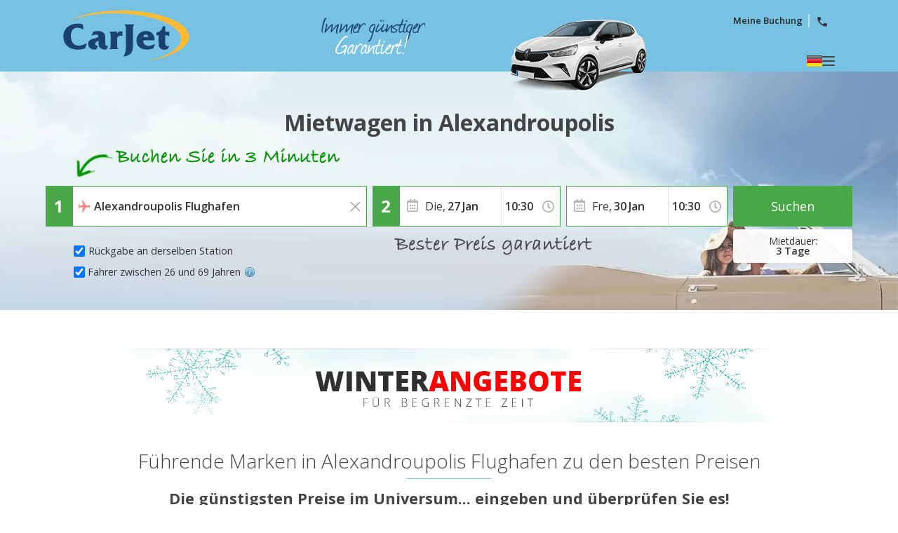

--- FILE ---
content_type: text/html
request_url: https://www.carjet.com/mietwagen/griechenland/alexandroupoli.htm
body_size: 26200
content:


<!DOCTYPE html>
<html lang="de" itemscope="" itemtype="https://schema.org/WebPage" prefix="og: https://ogp.me/ns# fb: https://ogp.me/ns/fb#" data-lt-installed="true">
<head>
    

<meta charset="utf-8">



    <!-- Google Tag Manager -->
    <script>
        (function (w, d, s, l, i) {
            w[l] = w[l] || []; w[l].push({
                'gtm.start':
                    new Date().getTime(), event: 'gtm.js'
            }); var f = d.getElementsByTagName(s)[0],
                j = d.createElement(s), dl = l != 'dataLayer' ? '&l=' + l : ''; j.async = true; j.src =
                    '/metrics/?id=' + i + dl; f.parentNode.insertBefore(j, f);
        })(window, document, 'script', 'dataLayer', '');
    </script>
    <!-- End Google Tag Manager -->

<!-- Tag Manager Capa de Datos-->
        <script>
            window.dataLayer = window.dataLayer || [];
        </script>
            <script>
            dataLayer.push({
  "var_step": "1",
  "dst_id": "AXD01",
  "hrental_id": "AXD01",
  "hrental_startdate": "",
  "hrental_enddate": "",
  "hrental_pagetype": "home"
});
            </script>
            <script>
            dataLayer.push({
  "event": "VirtualPageview",
  "CodDestino": "AXD01",
  "Destino": "Alexandroupolis Flughafen",
  "CodDestinoLanding": "AXD01",
  "Area1Destino": "MT",
  "vP-URL": "/mietwagen/griechenland/alexandroupoli.htm",
  "vP-Title": "Landing D Est",
  "PaisDest": "GR",
  "PaisLanding": "GR",
  "Tipo_Landing": "CARS"
});
            </script>
<!-- Fin Tag Manager Capa de Datos -->


<title>Autovermietung in Alexandroupolis Flughafen | CarJet</title>
    <meta name="description" content="Bester Preis des ganzen universums. Sie glauben uns nicht? Sehen sie selbst. Mietwagen in Alexandroupolis mit CarJet, eine einfache und schnelle möglichkeit, ein Auto zu mieten." />
    <meta name="keywords" content="mietwagen alexandroupolis flughafen, alexandroupolis flughafen mietwagen, mietwagen in alexandroupolis flughafen, alexandroupolis flughafen, autovermietung alexandroupolis flughafen, alexandroupolis flughafen autovermietung, mietwagen flughafen alexandroupolis flughafen, mietwagen vom alexandroupolis flughafen, alexandroupolis flughafen billig mietwagen, billig mietwagen in alexandroupolis flughafen" />
    <meta name="classification" content="travel" />
    <meta name="robots" content="ALL, FOLLOW" />
    <meta name="revisit-after" content="7 days" />
    <meta http-equiv="X-UA-Compatible" content="IE=edge" />
    <meta name="referrer" content="origin-when-cross-origin" />

    <!-- prefech -->
        <link rel="dns-prefetch" href="//fonts.googleapis.com">
        <link rel="dns-prefetch" href="//fonts.gstatic.com">
        <link rel="dns-prefetch" href="//www.google-analytics.com">
        <link rel="dns-prefetch" href="//www.google.com">
        <link rel="dns-prefetch" href="//www.google.es">
        <link rel="dns-prefetch" href="//www.googleadservices.com">
        <link rel="dns-prefetch" href="//www.googletagmanager.com">
        <link rel="dns-prefetch" href="//googleads.g.doubleclick.net">
        <link rel="dns-prefetch" href="//bat.bing.com">
        <link rel="dns-prefetch" href="//www.carjet.com">
        <link rel="dns-prefetch" href="//connect.facebook.net">
        <link rel="dns-prefetch" href="//www.facebook.com">
        <link rel="dns-prefetch" href="//widget.trustpilot.com">
    <!-- preconnect -->
        <link rel="preconnect" href="//fonts.googleapis.com" >
        <link rel="preconnect" href="//fonts.gstatic.com"  crossorigin>
        <link rel="preconnect" href="//www.google-analytics.com" >
        <link rel="preconnect" href="//www.google.com" >
        <link rel="preconnect" href="//www.google.es" >
        <link rel="preconnect" href="//www.googleadservices.com" >
        <link rel="preconnect" href="//www.googletagmanager.com" >
        <link rel="preconnect" href="//googleads.g.doubleclick.net" >
        <link rel="preconnect" href="//bat.bing.com" >
        <link rel="preconnect" href="//www.carjet.com" >
        <link rel="preconnect" href="//connect.facebook.net" >
        <link rel="preconnect" href="//www.facebook.com" >
        <link rel="preconnect" href="//widget.trustpilot.com" >
    <!-- Facebook & Twitter -->
            <meta property="og:image" content="https://www.carjet.com/cdn/cache7/img/facebook/Logo_Facebook_CJT_800x425.png" />
            <meta property="og:image:width" content="800" />
            <meta property="og:image:height" content="425" />
            <meta property="og:image:alt" content="Autovermietung in Alexandroupolis Flughafen | CarJet" />
            <meta property="og:title" content="Autovermietung in Alexandroupolis Flughafen | CarJet" />
            <meta property="og:description" content="Bester Preis des ganzen universums. Sie glauben uns nicht? Sehen sie selbst. Mietwagen in Alexandroupolis mit CarJet, eine einfache und schnelle möglichkeit, ein Auto zu mieten." />
            <meta property="og:type" content="website" />
            <meta property="og:url" content="https://www.carjet.com/mietwagen/griechenland/alexandroupoli.htm" />
            <meta property="og:site_name" content="CarJet" />
            <meta property="og:locale" content="DE" />
            <meta property="fb:app_id" content="618593191545404" />
            <meta name="twitter:site" content="@CarjetUK" />
            <meta name="twitter:creator" content="@CarjetUK" />
            <meta name="twitter:card" content="summary_large_image" />
            <meta name="twitter:title" content="Autovermietung in Alexandroupolis Flughafen | CarJet" />
            <meta name="twitter:description" content="Bester Preis des ganzen universums. Sie glauben uns nicht? Sehen sie selbst. Mietwagen in Alexandroupolis mit CarJet, eine einfache und schnelle möglichkeit, ein Auto zu mieten." />
            <meta name="twitter:image:src" content="https://www.carjet.com/cdn/cache7/img/twitter/Logo_Twitter_CJT_700x500.png" />

    <!-- Links Landing -->
<link rel="canonical" href="https://www.carjet.com/mietwagen/griechenland/alexandroupoli.htm" /> 
<link rel="alternate" hreflang="en-GB" href="https://www.carjet.com/cheap-car-hire/greece/alexandroupoli.htm" /> 
<link rel="alternate" hreflang="es" href="https://www.carjet.com/alquiler-coches/grecia/alejandropoli.htm" /> 
<link rel="alternate" hreflang="de" href="https://www.carjet.com/mietwagen/griechenland/alexandroupoli.htm" /> 
<link rel="alternate" hreflang="fr" href="https://www.carjet.com/location-voitures/grece/alexandroupoli.htm" /> 
<link rel="alternate" hreflang="it" href="https://www.carjet.com/autonoleggio/grecia/alessandropoli.htm" /> 
<link rel="alternate" hreflang="nl" href="https://www.carjet.com/autohuur/griekenland/alexandroupoli.htm" /> 
<link rel="alternate" hreflang="pt" href="https://www.carjet.com/aluguel-carros/grecia/alexandroupolis.htm" /> 
<link rel="alternate" hreflang="en-US" href="https://www.carjet.com/cheap-car-rental/greece/alexandroupoli.htm" /> 
<link rel="alternate" hreflang="pl" href="https://www.carjet.com/wynajem-samochodow/grecja/aleksandropolis.htm" /> 
<link rel="alternate" hreflang="tr" href="https://www.carjet.com/araba-kiralama/yunanistan/aleksandrupolis.htm" /> 
<link rel="alternate" hreflang="ro" href="https://www.carjet.com/inchirieri-auto/grecia/alexandroupoli.htm" /> 
<link rel="alternate" hreflang="el" href="https://www.carjet.com/ενοικιαση-αυτοκινητου/ελλαδα/λεξανδρουπολη.htm" /> 
<link rel="alternate" hreflang="ru" href="https://www.carjet.com/прокат-автомобилеи/греция/александруполис.htm" /> 
<link rel="alternate" hreflang="hr" href="https://www.carjet.com/najam-automobila/grcka/alexandroupolis.htm" /> 

<!-- Bootstrap CSS -->
    <link rel="preload" href="https://fonts.gstatic.com/s/opensans/v28/memvYaGs126MiZpBA-UvWbX2vVnXBbObj2OVTS-mu0SC55I.woff2" as="font" crossorigin />
    <link rel="preload" href="https://fonts.googleapis.com/css2?family=Open+Sans:ital,wght@0,300;0,400;0,600;0,700;1,400&amp;display=swap" as="style"  />
    <link rel="stylesheet" href="https://fonts.googleapis.com/css2?family=Open+Sans:ital,wght@0,300;0,400;0,600;0,700;1,400&amp;display=swap" id="fontFamilyLink"  />
    <link rel="icon" href="/favicon.ico" type="image/x-icon"  />
    <link rel="shortcut icon" href="/favicon.ico" type="image/x-icon"  />
    <link rel="apple-touch-icon" href="/cdn/cache7/img/icons/fav/CJT/favicon_CJT_apple.png"  />
    <link rel="apple-touch-icon-precomposed" href="/cdn/cache7/img/icons/fav/CJT/favicon_CJT_apple.png"  />
    <link rel="preload" href="/cdn/cache2/js/bootstrap/bootstrap-3.3.5/css/bootstrap_DYS.min.css" as="style"  />
    <link rel="preload" href="/cdn/css/w/iconize.min.css" as="style"  />
    <link rel="preload" href="/cdn/cache2/js/colorbox/colorbox.min.css" as="style"  />
    <link rel="stylesheet" href="/cdn/cache2/js/bootstrap/bootstrap-3.3.5/css/bootstrap_DYS.min.css"  />
    <link rel="stylesheet" href="/cdn/cache2/js/colorbox/colorbox.min.css"  />
    <link rel="preload" href="/cdn/cache2/js/jquery/jquery-ui-1.13.1/jquery-ui-dys.min.css" as="style"  />
    <link rel="stylesheet" href="/cdn/cache2/js/jquery/jquery-ui-1.13.1/jquery-ui-dys.min.css"  />
    <link rel="preload" href="/cdn/css/w/jcarousel.responsive.min.css" as="style"  />
    <link rel="stylesheet" href="/cdn/css/w/jcarousel.responsive.min.css" type="text/css"  />
    <link rel="stylesheet" href="/cdn/css/w/iconize.min.css"  />
    <link rel="preload" href="/cdn/css/w/new/home_w.min.css" as="style"  />
    <link rel="stylesheet" href="/cdn/css/w/new/home_w.min.css"  />

    <script>
        var idioma = 'DE';
        var tipoveh = 'car';
        var steps = false;
        var ghostQuest = false;
        var zoneCode = 'AXD01';
        var showSearchList = false;
            </script>

        <script type='application/ld+json'>
            {
  "@context": "https://schema.org",
  "@type": "Service",
  "name": "Autovermietungskomparator am Flughafen Alexandroupolis",
  "description": "Bester Preis des ganzen universums. Sie glauben uns nicht? Sehen sie selbst. Mietwagen in Alexandroupolis mit CarJet, eine einfache und schnelle möglichkeit, ein Auto zu mieten.",
  "image": "https://www.carjet.com/cdn/cache7/img/rich-images/branding/banner-CJT-03.jpg",
  "serviceType": "Car Hire comparison",
  "provider": {
    "@type": "Organization",
    "name": "CarJet",
    "url": "https://www.carjet.com/",
    "logo": "https://www.carjet.com/cdn/cache7/img/logos/w/CJT/logo_head.svg",
    "sameAs": [
      "https://es.wikipedia.org/wiki/CarJet",
      "https://www.wikidata.org/wiki/Q136458194",
      "https://www.facebook.com/CarJet",
      "https://x.com/CarJet",
      "https://www.instagram.com/CarJet",
      "https://www.youtube.com/@carjet750",
      "https://www.threads.com/@carjet.carhire"
    ],
    "review": {
      "@type": "Review",
      "itemReviewed": {
        "@type": "Organization",
        "name": "CarJet"
      },
      "reviewRating": {
        "@type": "Rating",
        "ratingValue": "4.1",
        "bestRating": "5"
      },
      "author": {
        "@type": "Organization",
        "name": "Trustpilot",
        "url": "https://de.trustpilot.com/"
      }
    },
    "aggregateRating": {
      "@type": "AggregateRating",
      "worstRating": "1",
      "ratingValue": "4.1",
      "bestRating": "5",
      "reviewCount": 2324,
      "itemReviewed": {
        "@type": "Organization",
        "name": "CarJet"
      }
    }
  },
  "areaServed": {
    "@type": "City",
    "name": "Alexandroupolis"
  },
  "brand": {
    "@type": "Brand",
    "name": "CarJet"
  },
  "offers": {
    "@type": "AggregateOffer",
    "lowPrice": "1.87",
    "highPrice": "9",
    "priceCurrency": "EUR",
    "offerCount": "28",
    "offers": [
      {
        "@type": "Offer",
        "price": "7",
        "availability": "https://schema.org/LimitedAvailability",
        "priceCurrency": "EUR",
        "seller": {
          "@type": "Organization",
          "name": "ALAMO"
        }
      },
      {
        "@type": "Offer",
        "price": "4",
        "availability": "https://schema.org/LimitedAvailability",
        "priceCurrency": "EUR",
        "seller": {
          "@type": "Organization",
          "name": "ENTERPRISE"
        }
      },
      {
        "@type": "Offer",
        "price": "6",
        "availability": "https://schema.org/LimitedAvailability",
        "priceCurrency": "EUR",
        "seller": {
          "@type": "Organization",
          "name": "HERTZ"
        }
      },
      {
        "@type": "Offer",
        "price": "4",
        "availability": "https://schema.org/LimitedAvailability",
        "priceCurrency": "EUR",
        "seller": {
          "@type": "Organization",
          "name": "KEDDY"
        }
      },
      {
        "@type": "Offer",
        "price": "6",
        "availability": "https://schema.org/LimitedAvailability",
        "priceCurrency": "EUR",
        "seller": {
          "@type": "Organization",
          "name": "SIXT"
        }
      },
      {
        "@type": "Offer",
        "price": "5",
        "availability": "https://schema.org/LimitedAvailability",
        "priceCurrency": "EUR",
        "seller": {
          "@type": "Organization",
          "name": "THRIFTY"
        }
      }
    ]
  }
}
        </script>
        <script type='application/ld+json'>
            {
  "@context": "https://schema.org",
  "@type": "AutoRental",
  "name": "GRENTAL",
  "telephone": "+30 255 108 1290",
  "image": "https://www.carjet.com/cdn/img/prv/flat/lrg/logo_GRE.png",
  "priceRange": "€€",
  "openingHoursSpecification": [
    {
      "@type": "OpeningHoursSpecification",
      "dayOfWeek": "['Monday', 'Tuesday', 'Wednesday', 'Thursday', 'Friday']",
      "opens": "07:00 ",
      "closes": " 21:00"
    },
    {
      "@type": "OpeningHoursSpecification",
      "dayOfWeek": "Saturday",
      "opens": "07:00",
      "closes": "21:00"
    },
    {
      "@type": "OpeningHoursSpecification",
      "dayOfWeek": "Sunday",
      "opens": "07:00",
      "closes": "21:00"
    }
  ],
  "address": {
    "@type": "PostalAddress",
    "streetAddress": "Alexandroupoli International Airport  ",
    "addressLocality": "Alexandroupolis",
    "postalCode": "681 00",
    "addressCountry": "GR"
  },
  "areaServed": {
    "@type": "Place",
    "name": "Alexandroupolis Flughafen"
  },
  "parentOrganization": {
    "@type": "Organization",
    "name": "GRENTAL"
  }
}
        </script>
        <script type='application/ld+json'>
            {
  "@context": "https://schema.org",
  "@type": "AutoRental",
  "name": "YOURS",
  "telephone": "+30 211 1875 566",
  "image": "https://www.carjet.com/cdn/img/prv/flat/lrg/logo_YOD.png",
  "priceRange": "€€",
  "openingHoursSpecification": [
    {
      "@type": "OpeningHoursSpecification",
      "dayOfWeek": "['Monday', 'Tuesday', 'Wednesday', 'Thursday', 'Friday']",
      "opens": "08:00 ",
      "closes": " 21:00"
    },
    {
      "@type": "OpeningHoursSpecification",
      "dayOfWeek": "Saturday",
      "opens": "08:00",
      "closes": "21:00"
    },
    {
      "@type": "OpeningHoursSpecification",
      "dayOfWeek": "Sunday",
      "opens": "08:00",
      "closes": "21:00"
    }
  ],
  "address": {
    "@type": "PostalAddress",
    "streetAddress": "Alexandroupoli International Airport  ",
    "addressLocality": "Alexandroupolis",
    "postalCode": "681 00",
    "addressCountry": "GR"
  },
  "areaServed": {
    "@type": "Place",
    "name": "Alexandroupolis Flughafen"
  },
  "parentOrganization": {
    "@type": "Organization",
    "name": "YOURS"
  }
}
        </script>
        <script type='application/ld+json'>
            {
  "@context": "https://schema.org",
  "@type": "AutoRental",
  "name": "EXER",
  "telephone": "+30 698 212 7185",
  "image": "https://www.carjet.com/cdn/img/prv/flat/lrg/logo_EXR.png",
  "priceRange": "€€",
  "openingHoursSpecification": [
    {
      "@type": "OpeningHoursSpecification",
      "dayOfWeek": "['Monday', 'Tuesday', 'Wednesday', 'Thursday', 'Friday']",
      "opens": "07:00 ",
      "closes": " 22:00"
    },
    {
      "@type": "OpeningHoursSpecification",
      "dayOfWeek": "Saturday",
      "opens": "07:00",
      "closes": "22:00"
    },
    {
      "@type": "OpeningHoursSpecification",
      "dayOfWeek": "Sunday",
      "opens": "07:00",
      "closes": "22:00"
    }
  ],
  "address": {
    "@type": "PostalAddress",
    "streetAddress": "Alexandroupolis Airport",
    "addressLocality": "Alexandroupolis",
    "postalCode": "681 00",
    "addressCountry": "GR"
  },
  "areaServed": {
    "@type": "Place",
    "name": "Alexandroupolis Flughafen"
  },
  "parentOrganization": {
    "@type": "Organization",
    "name": "EXER"
  }
}
        </script>
        <script type='application/ld+json'>
            {
  "@context": "https://schema.org",
  "@type": "AutoRental",
  "name": "HERTZ",
  "telephone": "+30 25510 45408",
  "image": "https://www.carjet.com/cdn/img/prv/flat/lrg/logo_HER.png",
  "priceRange": "€€",
  "openingHoursSpecification": [
    {
      "@type": "OpeningHoursSpecification",
      "dayOfWeek": "['Monday', 'Tuesday', 'Wednesday', 'Thursday', 'Friday']",
      "opens": "08:00 ",
      "closes": " 21:00"
    },
    {
      "@type": "OpeningHoursSpecification",
      "dayOfWeek": "Saturday",
      "opens": "08:00",
      "closes": "21:00"
    },
    {
      "@type": "OpeningHoursSpecification",
      "dayOfWeek": "Sunday",
      "opens": "08:00",
      "closes": "21:00"
    }
  ],
  "address": {
    "@type": "PostalAddress",
    "streetAddress": "Alexandroupoli International Airport  ",
    "addressLocality": "Alexandroupolis",
    "postalCode": "681 00",
    "addressCountry": "GR"
  },
  "areaServed": {
    "@type": "Place",
    "name": "Alexandroupolis Flughafen"
  },
  "parentOrganization": {
    "@type": "Organization",
    "name": "HERTZ"
  }
}
        </script>
        <script type='application/ld+json'>
            {
  "@context": "https://schema.org",
  "@type": "AutoRental",
  "name": "ENTERPRISE",
  "telephone": "+30 255 111 8270",
  "image": "https://www.carjet.com/cdn/img/prv/flat/lrg/logo_ENT.png",
  "priceRange": "€€",
  "openingHoursSpecification": [
    {
      "@type": "OpeningHoursSpecification",
      "dayOfWeek": "['Monday', 'Tuesday', 'Wednesday', 'Thursday', 'Friday']",
      "opens": "07:00 ",
      "closes": " 22:00"
    },
    {
      "@type": "OpeningHoursSpecification",
      "dayOfWeek": "Saturday",
      "opens": "07:00",
      "closes": "22:00"
    },
    {
      "@type": "OpeningHoursSpecification",
      "dayOfWeek": "Sunday",
      "opens": "07:00",
      "closes": "22:00"
    }
  ],
  "address": {
    "@type": "PostalAddress",
    "streetAddress": "Alexandroupoli International Airport  ",
    "addressLocality": "Alexandroupolis",
    "postalCode": "681 00",
    "addressCountry": "GR"
  },
  "areaServed": {
    "@type": "Place",
    "name": "Alexandroupolis Flughafen"
  },
  "parentOrganization": {
    "@type": "Organization",
    "name": "ENTERPRISE"
  }
}
        </script>
        <script type='application/ld+json'>
            {
  "@context": "https://schema.org",
  "@type": "AutoRental",
  "name": "KEDDY",
  "telephone": "+30 698 445 9086",
  "image": "https://www.carjet.com/cdn/img/prv/flat/lrg/logo_KED.png",
  "priceRange": "€€",
  "openingHoursSpecification": [
    {
      "@type": "OpeningHoursSpecification",
      "dayOfWeek": "['Monday', 'Tuesday', 'Wednesday', 'Thursday', 'Friday']",
      "opens": "08:00 ",
      "closes": " 21:00"
    },
    {
      "@type": "OpeningHoursSpecification",
      "dayOfWeek": "Saturday",
      "opens": "08:00",
      "closes": "21:00"
    },
    {
      "@type": "OpeningHoursSpecification",
      "dayOfWeek": "Sunday",
      "opens": "08:00",
      "closes": "21:00"
    }
  ],
  "address": {
    "@type": "PostalAddress",
    "streetAddress": "Leoforos Dimokratias 102",
    "addressLocality": "Alexandroupolis",
    "postalCode": "681 00",
    "addressCountry": "GR"
  },
  "areaServed": {
    "@type": "Place",
    "name": "Alexandroupolis Flughafen"
  },
  "parentOrganization": {
    "@type": "Organization",
    "name": "KEDDY"
  }
}
        </script>
        <script type='application/ld+json'>
            {
  "@context": "https://schema.org",
  "@type": "AutoRental",
  "name": "EUROPCAR",
  "telephone": "+30 698 445 9086",
  "image": "https://www.carjet.com/cdn/img/prv/flat/lrg/logo_ECN.png",
  "priceRange": "€€",
  "openingHoursSpecification": [
    {
      "@type": "OpeningHoursSpecification",
      "dayOfWeek": "['Monday', 'Tuesday', 'Wednesday', 'Thursday', 'Friday']",
      "opens": "08:00 ",
      "closes": " 21:00"
    },
    {
      "@type": "OpeningHoursSpecification",
      "dayOfWeek": "Saturday",
      "opens": "08:00",
      "closes": "21:00"
    },
    {
      "@type": "OpeningHoursSpecification",
      "dayOfWeek": "Sunday",
      "opens": "08:00",
      "closes": "21:00"
    }
  ],
  "address": {
    "@type": "PostalAddress",
    "streetAddress": "Leoforos Dimokratias 102",
    "addressLocality": "Alexandroupolis",
    "postalCode": "681 00",
    "addressCountry": "GR"
  },
  "areaServed": {
    "@type": "Place",
    "name": "Alexandroupolis Flughafen"
  },
  "parentOrganization": {
    "@type": "Organization",
    "name": "EUROPCAR"
  }
}
        </script>
        <script type='application/ld+json'>
            {
  "@context": "https://schema.org",
  "@type": "AutoRental",
  "name": "IDEA MOBILITY",
  "telephone": "+30 211 187 5566",
  "image": "https://www.carjet.com/cdn/img/prv/flat/lrg/logo_IDE.png",
  "priceRange": "€€",
  "openingHoursSpecification": [
    {
      "@type": "OpeningHoursSpecification",
      "dayOfWeek": "['Monday', 'Tuesday', 'Wednesday', 'Thursday', 'Friday']",
      "opens": "08:00 ",
      "closes": " 21:00"
    },
    {
      "@type": "OpeningHoursSpecification",
      "dayOfWeek": "Saturday",
      "opens": "08:00",
      "closes": "21:00"
    },
    {
      "@type": "OpeningHoursSpecification",
      "dayOfWeek": "Sunday",
      "opens": "08:00",
      "closes": "21:00"
    }
  ],
  "address": {
    "@type": "PostalAddress",
    "streetAddress": "Alexandroupolis International Airport",
    "addressLocality": "Alexandroupolis",
    "postalCode": "681 00",
    "addressCountry": "GR"
  },
  "areaServed": {
    "@type": "Place",
    "name": "Alexandroupolis Flughafen"
  },
  "parentOrganization": {
    "@type": "Organization",
    "name": "IDEA MOBILITY"
  }
}
        </script>
        <script type='application/ld+json'>
            {
  "@context": "https://schema.org",
  "@type": "AutoRental",
  "name": "GLOBAL",
  "telephone": "+30 211 1875 566",
  "image": "https://www.carjet.com/cdn/img/prv/flat/lrg/logo_GLO.png",
  "priceRange": "€€",
  "openingHoursSpecification": [
    {
      "@type": "OpeningHoursSpecification",
      "dayOfWeek": "['Monday', 'Tuesday', 'Wednesday', 'Thursday', 'Friday']",
      "opens": "08:00 ",
      "closes": " 21:00"
    },
    {
      "@type": "OpeningHoursSpecification",
      "dayOfWeek": "Saturday",
      "opens": "08:00",
      "closes": "21:00"
    },
    {
      "@type": "OpeningHoursSpecification",
      "dayOfWeek": "Sunday",
      "opens": "08:00",
      "closes": "21:00"
    }
  ],
  "address": {
    "@type": "PostalAddress",
    "streetAddress": "Alexandroupoli International Airport  ",
    "addressLocality": "Alexandroupolis",
    "postalCode": "681 00",
    "addressCountry": "GR"
  },
  "areaServed": {
    "@type": "Place",
    "name": "Alexandroupolis Flughafen"
  },
  "parentOrganization": {
    "@type": "Organization",
    "name": "GLOBAL"
  }
}
        </script>
        <script type='application/ld+json'>
            {
  "@context": "https://schema.org",
  "@type": "AutoRental",
  "name": "AVANCE",
  "telephone": "+30 2251045403",
  "image": "https://www.carjet.com/cdn/img/prv/flat/lrg/logo_AVC.png",
  "priceRange": "€€",
  "openingHoursSpecification": [
    {
      "@type": "OpeningHoursSpecification",
      "dayOfWeek": "['Monday', 'Tuesday', 'Wednesday', 'Thursday', 'Friday']",
      "opens": "08:00 ",
      "closes": " 21:00"
    },
    {
      "@type": "OpeningHoursSpecification",
      "dayOfWeek": "Saturday",
      "opens": "08:00",
      "closes": "21:00"
    },
    {
      "@type": "OpeningHoursSpecification",
      "dayOfWeek": "Sunday",
      "opens": "08:00",
      "closes": "21:00"
    }
  ],
  "address": {
    "@type": "PostalAddress",
    "streetAddress": "Alexandroupoli International Airport  ",
    "addressLocality": "Alexandroupolis",
    "postalCode": "681 00",
    "addressCountry": "GR"
  },
  "areaServed": {
    "@type": "Place",
    "name": "Alexandroupolis Flughafen"
  },
  "parentOrganization": {
    "@type": "Organization",
    "name": "AVANCE"
  }
}
        </script>
        <script type='application/ld+json'>
            {
  "@context": "https://schema.org",
  "@type": "AutoRental",
  "name": "CALDERA",
  "telephone": "+30 255 108 1290",
  "image": "https://www.carjet.com/cdn/img/prv/flat/lrg/logo_CAL.png",
  "priceRange": "€€",
  "openingHoursSpecification": [
    {
      "@type": "OpeningHoursSpecification",
      "dayOfWeek": "['Monday', 'Tuesday', 'Wednesday', 'Thursday', 'Friday']",
      "opens": "07:01 ",
      "closes": " 21:59"
    },
    {
      "@type": "OpeningHoursSpecification",
      "dayOfWeek": "Saturday",
      "opens": "07:01",
      "closes": "21:59"
    },
    {
      "@type": "OpeningHoursSpecification",
      "dayOfWeek": "Sunday",
      "opens": "07:01",
      "closes": "21:59"
    }
  ],
  "address": {
    "@type": "PostalAddress",
    "streetAddress": "Alexandroupoli International Airport  ",
    "addressLocality": "Alexandroupolis",
    "postalCode": "681 00",
    "addressCountry": "GR"
  },
  "areaServed": {
    "@type": "Place",
    "name": "Alexandroupolis Flughafen"
  },
  "parentOrganization": {
    "@type": "Organization",
    "name": "CALDERA"
  }
}
        </script>
        <script type='application/ld+json'>
            {
  "@context": "https://schema.org",
  "@type": "AutoRental",
  "name": "AVIS",
  "telephone": "+30 25510 88555",
  "image": "https://www.carjet.com/cdn/img/prv/flat/lrg/logo_AVX.png",
  "priceRange": "€€",
  "openingHoursSpecification": [
    {
      "@type": "OpeningHoursSpecification",
      "dayOfWeek": "['Monday', 'Tuesday', 'Wednesday', 'Thursday', 'Friday']",
      "opens": "06:30 ",
      "closes": " 22:00"
    },
    {
      "@type": "OpeningHoursSpecification",
      "dayOfWeek": "Saturday",
      "opens": "06:30",
      "closes": "10:00, 17:00"
    },
    {
      "@type": "OpeningHoursSpecification",
      "dayOfWeek": "Sunday",
      "opens": "06:30",
      "closes": "10:00, 17:00"
    }
  ],
  "address": {
    "@type": "PostalAddress",
    "streetAddress": "Alexandroupoli International Airport  ",
    "addressLocality": "Alexandroupolis",
    "postalCode": "681 00",
    "addressCountry": "GR"
  },
  "areaServed": {
    "@type": "Place",
    "name": "Alexandroupolis Flughafen"
  },
  "parentOrganization": {
    "@type": "Organization",
    "name": "AVIS"
  }
}
        </script>
        <script type='application/ld+json'>
            {
  "@context": "https://schema.org",
  "@type": "AutoRental",
  "name": "CARWIZ",
  "telephone": "+30 259 302 3717",
  "image": "https://www.carjet.com/cdn/img/prv/flat/lrg/logo_CAW.png",
  "priceRange": "€€",
  "openingHoursSpecification": [
    {
      "@type": "OpeningHoursSpecification",
      "dayOfWeek": "['Monday', 'Tuesday', 'Wednesday', 'Thursday', 'Friday']",
      "opens": "08:00 ",
      "closes": " 20:00"
    },
    {
      "@type": "OpeningHoursSpecification",
      "dayOfWeek": "Saturday",
      "opens": "08:00",
      "closes": "20:00"
    },
    {
      "@type": "OpeningHoursSpecification",
      "dayOfWeek": "Sunday",
      "opens": "08:00",
      "closes": "20:00"
    }
  ],
  "address": {
    "@type": "PostalAddress",
    "streetAddress": "Alexandroupoli International Airport ",
    "addressLocality": "Alexandroupolis",
    "postalCode": "681 00",
    "addressCountry": "GR"
  },
  "areaServed": {
    "@type": "Place",
    "name": "Alexandroupolis Flughafen"
  },
  "parentOrganization": {
    "@type": "Organization",
    "name": "CARWIZ"
  }
}
        </script>
        <script type='application/ld+json'>
            {
  "@context": "https://schema.org",
  "@type": "AutoRental",
  "name": "FLIZZR",
  "telephone": "+30 255 104 5934",
  "image": "https://www.carjet.com/cdn/img/prv/flat/lrg/logo_FLZ.png",
  "priceRange": "€€",
  "openingHoursSpecification": [
    {
      "@type": "OpeningHoursSpecification",
      "dayOfWeek": "['Monday', 'Tuesday', 'Wednesday', 'Thursday', 'Friday']",
      "opens": "07:00 ",
      "closes": " 22:00"
    },
    {
      "@type": "OpeningHoursSpecification",
      "dayOfWeek": "Saturday",
      "opens": "07:00",
      "closes": "22:00"
    },
    {
      "@type": "OpeningHoursSpecification",
      "dayOfWeek": "Sunday",
      "opens": "07:00",
      "closes": "22:00"
    }
  ],
  "address": {
    "@type": "PostalAddress",
    "streetAddress": "Alexandroupolis Airport ",
    "addressLocality": "Alexandroupolis",
    "postalCode": "68100",
    "addressCountry": "GR"
  },
  "areaServed": {
    "@type": "Place",
    "name": "Alexandroupolis Flughafen"
  },
  "parentOrganization": {
    "@type": "Organization",
    "name": "FLIZZR"
  }
}
        </script>
        <script type='application/ld+json'>
            {
  "@context": "https://schema.org",
  "@type": "AutoRental",
  "name": "AUTO UNION",
  "telephone": "00 30 2109200100",
  "image": "https://www.carjet.com/cdn/img/prv/flat/lrg/logo_AUU.png",
  "priceRange": "€€",
  "openingHoursSpecification": [
    {
      "@type": "OpeningHoursSpecification",
      "dayOfWeek": "['Monday', 'Tuesday', 'Wednesday', 'Thursday', 'Friday']",
      "opens": "07:30 ",
      "closes": " 21:00"
    },
    {
      "@type": "OpeningHoursSpecification",
      "dayOfWeek": "Saturday",
      "opens": "07:30",
      "closes": "21:00"
    },
    {
      "@type": "OpeningHoursSpecification",
      "dayOfWeek": "Sunday",
      "opens": "07:30",
      "closes": "21:00"
    }
  ],
  "address": {
    "@type": "PostalAddress",
    "streetAddress": "Alexandroupoli International Airport  ",
    "addressLocality": "Alexandroupolis",
    "postalCode": "681 00",
    "addressCountry": "GR"
  },
  "areaServed": {
    "@type": "Place",
    "name": "Alexandroupolis Flughafen"
  },
  "parentOrganization": {
    "@type": "Organization",
    "name": "AUTO UNION"
  }
}
        </script>
        <script type='application/ld+json'>
            {
  "@context": "https://schema.org",
  "@type": "AutoRental",
  "name": "ABBYCAR",
  "telephone": "(+30) 212 213 5282",
  "image": "https://www.carjet.com/cdn/img/prv/flat/lrg/logo_ABB.png",
  "priceRange": "€€",
  "openingHoursSpecification": [
    {
      "@type": "OpeningHoursSpecification",
      "dayOfWeek": "['Monday', 'Tuesday', 'Wednesday', 'Thursday', 'Friday']",
      "opens": "08:00 ",
      "closes": " 21:00"
    },
    {
      "@type": "OpeningHoursSpecification",
      "dayOfWeek": "Saturday",
      "opens": "08:00",
      "closes": "21:00"
    },
    {
      "@type": "OpeningHoursSpecification",
      "dayOfWeek": "Sunday",
      "opens": "08:00",
      "closes": "21:00"
    }
  ],
  "address": {
    "@type": "PostalAddress",
    "streetAddress": "Alexandroupoli International Airport  ",
    "addressLocality": "Alexandroupolis",
    "postalCode": "681 00",
    "addressCountry": "GR"
  },
  "areaServed": {
    "@type": "Place",
    "name": "Alexandroupolis Flughafen"
  },
  "parentOrganization": {
    "@type": "Organization",
    "name": "ABBYCAR"
  }
}
        </script>
        <script type='application/ld+json'>
            {
  "@context": "https://schema.org",
  "@type": "AutoRental",
  "name": "DIRENT",
  "telephone": "+30 255 108 1290",
  "image": "https://www.carjet.com/cdn/img/prv/flat/lrg/logo_DRE.png",
  "priceRange": "€€",
  "openingHoursSpecification": [
    {
      "@type": "OpeningHoursSpecification",
      "dayOfWeek": "['Monday', 'Tuesday', 'Wednesday', 'Thursday', 'Friday']",
      "opens": "09:00 ",
      "closes": " 21:00"
    },
    {
      "@type": "OpeningHoursSpecification",
      "dayOfWeek": "Saturday",
      "opens": "09:00",
      "closes": "21:00"
    },
    {
      "@type": "OpeningHoursSpecification",
      "dayOfWeek": "Sunday",
      "opens": "09:00",
      "closes": "21:00"
    }
  ],
  "address": {
    "@type": "PostalAddress",
    "streetAddress": "Alexandroupoli International Airport  ",
    "addressLocality": "Alexandroupolis",
    "postalCode": "681 00",
    "addressCountry": "GR"
  },
  "areaServed": {
    "@type": "Place",
    "name": "Alexandroupolis Flughafen"
  },
  "parentOrganization": {
    "@type": "Organization",
    "name": "DIRENT"
  }
}
        </script>
        <script type='application/ld+json'>
            {
  "@context": "https://schema.org",
  "@type": "AutoRental",
  "name": "FINALRENTALS",
  "telephone": "+30 255 108 1290",
  "image": "https://www.carjet.com/cdn/img/prv/flat/lrg/logo_FNL.png",
  "priceRange": "€€",
  "openingHoursSpecification": [
    {
      "@type": "OpeningHoursSpecification",
      "dayOfWeek": "['Monday', 'Tuesday', 'Wednesday', 'Thursday', 'Friday']",
      "opens": "07:00 ",
      "closes": " 21:00"
    },
    {
      "@type": "OpeningHoursSpecification",
      "dayOfWeek": "Saturday",
      "opens": "07:00",
      "closes": "21:00"
    },
    {
      "@type": "OpeningHoursSpecification",
      "dayOfWeek": "Sunday",
      "opens": "07:00",
      "closes": "21:00"
    }
  ],
  "address": {
    "@type": "PostalAddress",
    "streetAddress": "Alexandroupolis Airport",
    "addressLocality": "Alexandroupolis",
    "postalCode": "681 00",
    "addressCountry": "GR"
  },
  "areaServed": {
    "@type": "Place",
    "name": "Alexandroupolis Flughafen"
  },
  "parentOrganization": {
    "@type": "Organization",
    "name": "FINALRENTALS"
  }
}
        </script>
        <script type='application/ld+json'>
            {
  "@context": "https://schema.org",
  "@type": "AutoRental",
  "name": "SURPRICE",
  "telephone": "+30 259 302 3717",
  "image": "https://www.carjet.com/cdn/img/prv/flat/lrg/logo_SUR.png",
  "priceRange": "€€",
  "openingHoursSpecification": [
    {
      "@type": "OpeningHoursSpecification",
      "dayOfWeek": "['Monday', 'Tuesday', 'Wednesday', 'Thursday', 'Friday']",
      "opens": "07:00 ",
      "closes": " 21:00"
    },
    {
      "@type": "OpeningHoursSpecification",
      "dayOfWeek": "Saturday",
      "opens": "07:00",
      "closes": "21:00"
    },
    {
      "@type": "OpeningHoursSpecification",
      "dayOfWeek": "Sunday",
      "opens": "07:00",
      "closes": "21:00"
    }
  ],
  "address": {
    "@type": "PostalAddress",
    "streetAddress": "Alexandroupoli Airport",
    "addressLocality": "Alexandroupolis",
    "postalCode": "681 00",
    "addressCountry": "GR"
  },
  "areaServed": {
    "@type": "Place",
    "name": "Alexandroupolis Flughafen"
  },
  "parentOrganization": {
    "@type": "Organization",
    "name": "SURPRICE"
  }
}
        </script>
        <script type='application/ld+json'>
            {
  "@context": "https://schema.org",
  "@type": "AutoRental",
  "name": "DRIVE HELLAS",
  "telephone": "+30 255 108 1290",
  "image": "https://www.carjet.com/cdn/img/prv/flat/lrg/logo_DRH.png",
  "priceRange": "€€",
  "openingHoursSpecification": [
    {
      "@type": "OpeningHoursSpecification",
      "dayOfWeek": "['Monday', 'Tuesday', 'Wednesday', 'Thursday', 'Friday']",
      "opens": "07:00 ",
      "closes": " 21:00"
    },
    {
      "@type": "OpeningHoursSpecification",
      "dayOfWeek": "Saturday",
      "opens": "07:00",
      "closes": "21:00"
    },
    {
      "@type": "OpeningHoursSpecification",
      "dayOfWeek": "Sunday",
      "opens": "07:00",
      "closes": "21:00"
    }
  ],
  "address": {
    "@type": "PostalAddress",
    "streetAddress": "Alexandroupoli International Airport  ",
    "addressLocality": "Alexandroupolis",
    "postalCode": "681 00",
    "addressCountry": "GR"
  },
  "areaServed": {
    "@type": "Place",
    "name": "Alexandroupolis Flughafen"
  },
  "parentOrganization": {
    "@type": "Organization",
    "name": "DRIVE HELLAS"
  }
}
        </script>
        <script type='application/ld+json'>
            {
  "@context": "https://schema.org",
  "@type": "AutoRental",
  "name": "BUDGET",
  "telephone": "+30 25510 88555",
  "image": "https://www.carjet.com/cdn/img/prv/flat/lrg/logo_BGX.png",
  "priceRange": "€€",
  "openingHoursSpecification": [
    {
      "@type": "OpeningHoursSpecification",
      "dayOfWeek": "['Monday', 'Tuesday', 'Wednesday', 'Thursday', 'Friday']",
      "opens": "07:30 ",
      "closes": " 15:00, 19:00 "
    },
    {
      "@type": "OpeningHoursSpecification",
      "dayOfWeek": "Saturday",
      "opens": "07:30",
      "closes": "15:00, 19:00"
    },
    {
      "@type": "OpeningHoursSpecification",
      "dayOfWeek": "Sunday",
      "opens": "07:30",
      "closes": "15:00, 19:00"
    }
  ],
  "address": {
    "@type": "PostalAddress",
    "streetAddress": "Alexandroupoli International Airport  ",
    "addressLocality": "Alexandroupolis",
    "postalCode": "681 00",
    "addressCountry": "GR"
  },
  "areaServed": {
    "@type": "Place",
    "name": "Alexandroupolis Flughafen"
  },
  "parentOrganization": {
    "@type": "Organization",
    "name": "BUDGET"
  }
}
        </script>
        <script type='application/ld+json'>
            {
  "@context": "https://schema.org",
  "@type": "AutoRental",
  "name": "ALAMO",
  "telephone": "+30 255 111 8270",
  "image": "https://www.carjet.com/cdn/img/prv/flat/lrg/logo_ALM.png",
  "priceRange": "€€",
  "openingHoursSpecification": [
    {
      "@type": "OpeningHoursSpecification",
      "dayOfWeek": "['Monday', 'Tuesday', 'Wednesday', 'Thursday', 'Friday']",
      "opens": "07:00 ",
      "closes": " 22:00"
    },
    {
      "@type": "OpeningHoursSpecification",
      "dayOfWeek": "Saturday",
      "opens": "07:00",
      "closes": "22:00"
    },
    {
      "@type": "OpeningHoursSpecification",
      "dayOfWeek": "Sunday",
      "opens": "07:00",
      "closes": "22:00"
    }
  ],
  "address": {
    "@type": "PostalAddress",
    "streetAddress": "Alexandroupoli International Airport  ",
    "addressLocality": "Alexandroupolis",
    "postalCode": "681 00",
    "addressCountry": "GR"
  },
  "areaServed": {
    "@type": "Place",
    "name": "Alexandroupolis Flughafen"
  },
  "parentOrganization": {
    "@type": "Organization",
    "name": "ALAMO"
  }
}
        </script>
        <script type='application/ld+json'>
            {
  "@context": "https://schema.org",
  "@type": "AutoRental",
  "name": "H-LEAD",
  "telephone": "+30 697 889 0241",
  "image": "https://www.carjet.com/cdn/img/prv/flat/lrg/logo_HLD.png",
  "priceRange": "€€",
  "openingHoursSpecification": [
    {
      "@type": "OpeningHoursSpecification",
      "dayOfWeek": "['Monday', 'Tuesday', 'Wednesday', 'Thursday', 'Friday']",
      "opens": "08:30 ",
      "closes": " 19:00"
    },
    {
      "@type": "OpeningHoursSpecification",
      "dayOfWeek": "Saturday",
      "opens": "08:30",
      "closes": "19:00"
    },
    {
      "@type": "OpeningHoursSpecification",
      "dayOfWeek": "Sunday",
      "opens": "08:30",
      "closes": "19:00"
    }
  ],
  "address": {
    "@type": "PostalAddress",
    "streetAddress": "Alexandroupolis Airport",
    "addressLocality": "Alexandroupolis",
    "postalCode": "68150",
    "addressCountry": "GR"
  },
  "areaServed": {
    "@type": "Place",
    "name": "Alexandroupolis Flughafen"
  },
  "parentOrganization": {
    "@type": "Organization",
    "name": "H-LEAD"
  }
}
        </script>
        <script type='application/ld+json'>
            {
  "@context": "https://schema.org",
  "@type": "AutoRental",
  "name": "NATIONAL",
  "telephone": "+30 255 111 8270",
  "image": "https://www.carjet.com/cdn/img/prv/flat/lrg/logo_NAT.png",
  "priceRange": "€€",
  "openingHoursSpecification": [
    {
      "@type": "OpeningHoursSpecification",
      "dayOfWeek": "['Monday', 'Tuesday', 'Wednesday', 'Thursday', 'Friday']",
      "opens": "07:00 ",
      "closes": " 22:00"
    },
    {
      "@type": "OpeningHoursSpecification",
      "dayOfWeek": "Saturday",
      "opens": "07:00",
      "closes": "22:00"
    },
    {
      "@type": "OpeningHoursSpecification",
      "dayOfWeek": "Sunday",
      "opens": "07:00",
      "closes": "22:00"
    }
  ],
  "address": {
    "@type": "PostalAddress",
    "streetAddress": "Alexandroupoli International Airport  ",
    "addressLocality": "Alexandroupolis",
    "postalCode": "681 00",
    "addressCountry": "GR"
  },
  "areaServed": {
    "@type": "Place",
    "name": "Alexandroupolis Flughafen"
  },
  "parentOrganization": {
    "@type": "Organization",
    "name": "NATIONAL"
  }
}
        </script>
        <script type='application/ld+json'>
            {
  "@context": "https://schema.org",
  "@type": "AutoRental",
  "name": "THRIFTY",
  "telephone": "+30 25510 45408",
  "image": "https://www.carjet.com/cdn/img/prv/flat/lrg/logo_THR.png",
  "priceRange": "€€",
  "openingHoursSpecification": [
    {
      "@type": "OpeningHoursSpecification",
      "dayOfWeek": "['Monday', 'Tuesday', 'Wednesday', 'Thursday', 'Friday']",
      "opens": "08:00 ",
      "closes": " 21:00"
    },
    {
      "@type": "OpeningHoursSpecification",
      "dayOfWeek": "Saturday",
      "opens": "08:00",
      "closes": "21:00"
    },
    {
      "@type": "OpeningHoursSpecification",
      "dayOfWeek": "Sunday",
      "opens": "08:00",
      "closes": "21:00"
    }
  ],
  "address": {
    "@type": "PostalAddress",
    "streetAddress": "Alexandroupoli International Airport  ",
    "addressLocality": "Alexandroupolis",
    "postalCode": "681 00",
    "addressCountry": "GR"
  },
  "areaServed": {
    "@type": "Place",
    "name": "Alexandroupolis Flughafen"
  },
  "parentOrganization": {
    "@type": "Organization",
    "name": "THRIFTY"
  }
}
        </script>
        <script type='application/ld+json'>
            {
  "@context": "https://schema.org",
  "@type": "AutoRental",
  "name": "VOLTA4U",
  "telephone": "+30 210 973 5000",
  "image": "https://www.carjet.com/cdn/img/prv/flat/lrg/logo_VOL.png",
  "priceRange": "€€",
  "openingHoursSpecification": [
    {
      "@type": "OpeningHoursSpecification",
      "dayOfWeek": "['Monday', 'Tuesday', 'Wednesday', 'Thursday', 'Friday']",
      "opens": "08:00 ",
      "closes": " 21:00"
    },
    {
      "@type": "OpeningHoursSpecification",
      "dayOfWeek": "Saturday",
      "opens": "08:00",
      "closes": "21:00"
    },
    {
      "@type": "OpeningHoursSpecification",
      "dayOfWeek": "Sunday",
      "opens": "08:00",
      "closes": "21:00"
    }
  ],
  "address": {
    "@type": "PostalAddress",
    "streetAddress": "Demokritos Airport",
    "addressLocality": "Alexandroupolis",
    "postalCode": "681 00",
    "addressCountry": "GR"
  },
  "areaServed": {
    "@type": "Place",
    "name": "Alexandroupolis Flughafen"
  },
  "parentOrganization": {
    "@type": "Organization",
    "name": "VOLTA4U"
  }
}
        </script>
        <script type='application/ld+json'>
            {
  "@context": "https://schema.org",
  "@type": "AutoRental",
  "name": "SIXT",
  "telephone": "+30 255 104 5934",
  "image": "https://www.carjet.com/cdn/img/prv/flat/lrg/logo_SXT.png",
  "priceRange": "€€",
  "openingHoursSpecification": [
    {
      "@type": "OpeningHoursSpecification",
      "dayOfWeek": "['Monday', 'Tuesday', 'Wednesday', 'Thursday', 'Friday']",
      "opens": "07:00 ",
      "closes": " 22:00"
    },
    {
      "@type": "OpeningHoursSpecification",
      "dayOfWeek": "Saturday",
      "opens": "07:00",
      "closes": "22:00"
    },
    {
      "@type": "OpeningHoursSpecification",
      "dayOfWeek": "Sunday",
      "opens": "07:00",
      "closes": "22:00"
    }
  ],
  "address": {
    "@type": "PostalAddress",
    "streetAddress": "Alexandroupolis Airport ",
    "addressLocality": "Alexandroupolis",
    "postalCode": "68100",
    "addressCountry": "GR"
  },
  "areaServed": {
    "@type": "Place",
    "name": "Alexandroupolis Flughafen"
  },
  "parentOrganization": {
    "@type": "Organization",
    "name": "SIXT"
  }
}
        </script>


    <script id='breadcrumbs-schema' type='application/ld+json'>
        {
  "@context": "https://schema.org",
  "@type": "BreadcrumbList",
  "itemListElement": [
    {
      "@type": "ListItem",
      "position": "1",
      "item": {
        "@type": "Thing",
        "id": "/mietwagen/index.htm",
        "name": "Mietwagen"
      }
    },
    {
      "@type": "ListItem",
      "position": "2",
      "item": {
        "@type": "Thing",
        "id": "/mietwagen/griechenland.htm",
        "name": "Griechenland"
      }
    },
    {
      "@type": "ListItem",
      "position": "3",
      "item": {
        "@type": "Thing",
        "name": "Alexandroupolis"
      }
    }
  ]
}
    </script>


</head>
<body class=" Most_Popular "  data-lang="de"  data-site="cjt"  data-tipoveh="car"  data-steplist="home"   data-pano="false" data-zone="AXD01" >
    




<!-- Google Tag Manager (noscript) -->
<noscript>
    <iframe src="https://www.googletagmanager.com/ns.html?id=GTM-5L4VCTM"
            height="0" width="0" style="display:none;visibility:hidden"></iframe>
</noscript>
<!-- End Google Tag Manager (noscript) --><div class="wrapper">

    

        <div class="header header-page">
            <div class="container">
                <a class="logo" href="/mietwagen/index.htm">
                    <img src="/cdn/cache7/img/logos/w/cjt/logo_head.svg" alt="Mietwagen ohne versteckte Kosten. Mietwagen ohne Überraschungen in letzter Minute" width="180" height="72" />
                </a>
                    <div class="h-textban"><img src="/cdn/cache7/img/head/cjt/head_cheaper_de.png" alt="Immer günstiger Garantiert!" width="220" height="102" /></div>
                                    <div class="h-car" ><img src="/cdn/cache7/img/carHead.png" alt="Mietwagen CarJet"></div>
                                    <ul class="h-main">
                        <li>
                            <a href="https://support.carjet.com/hc/de">Meine Buchung</a>
                        </li>
                        <li>
                            <a href="#" class="main-telban2">
                                <i class="icon-phone size-16"></i>
                            </a>
                        </li>
                    </ul>

                                <div class="btn-group-container header-options">
                                            <div class="h-main" id="mainMenuTop">
                            <div class="nav-actions">
                                
                                <span class="active-lang">

                                    <img src="/cdn/cache7/img/flags/shadow/S/flag-de.png" title="sprache" alt="sprache">
                                </span>
                                <i class="h-main-btn main-btn"></i>
                            </div>
                            <nav>
                                <ul class="lang">
                                    <li><span class="nav-title">Wählen Sie Ihre Sprache</span></li>
                                        <li>
                                            <span class="nav-item" onclick="handleLanguageChange('/cheap-car-hire/greece/alexandroupoli.htm', 'EN-GB');">
                                                <img src="/cdn/cache7/img/flags/shadow/S/flag-en.png" title="Englisch" alt="Englisch" width="22" height="16">
                                                English
                                            </span>
                                        </li>
                                        <li>
                                            <span class="nav-item" onclick="handleLanguageChange('/alquiler-coches/grecia/alejandropoli.htm', 'ES');">
                                                <img src="/cdn/cache7/img/flags/shadow/S/flag-es.png" title="Spanisch" alt="Spanisch" width="22" height="16">
                                                Español
                                            </span>
                                        </li>
                                        <li class="active">
                                            <span class="nav-item">
                                                <img src="/cdn/cache7/img/flags/shadow/S/flag-de.png" title="Deutsch" alt="Deutsch" width="22" height="16">
                                                Deutsch
                                            </span>
                                        </li>
                                        <li>
                                            <span class="nav-item" onclick="handleLanguageChange('/location-voitures/grece/alexandroupoli.htm', 'FR');">
                                                <img src="/cdn/cache7/img/flags/shadow/S/flag-fr.png" title="Französisch " alt="Französisch " width="22" height="16">
                                                Français
                                            </span>
                                        </li>
                                        <li>
                                            <span class="nav-item" onclick="handleLanguageChange('/autonoleggio/grecia/alessandropoli.htm', 'IT');">
                                                <img src="/cdn/cache7/img/flags/shadow/S/flag-it.png" title="Italienisch" alt="Italienisch" width="22" height="16">
                                                Italiano
                                            </span>
                                        </li>
                                        <li>
                                            <span class="nav-item" onclick="handleLanguageChange('/autohuur/griekenland/alexandroupoli.htm', 'NL');">
                                                <img src="/cdn/cache7/img/flags/shadow/S/flag-nl.png" title="Niederländisch " alt="Niederländisch " width="22" height="16">
                                                Nederlands
                                            </span>
                                        </li>
                                        <li>
                                            <span class="nav-item" onclick="handleLanguageChange('/aluguel-carros/grecia/alexandroupolis.htm', 'PT');">
                                                <img src="/cdn/cache7/img/flags/shadow/S/flag-pt.png" title="Portugiesisch" alt="Portugiesisch" width="22" height="16">
                                                Português
                                            </span>
                                        </li>
                                        <li>
                                            <span class="nav-item" onclick="handleLanguageChange('/cheap-car-rental/greece/alexandroupoli.htm', 'EN-US');">
                                                <img src="/cdn/cache7/img/flags/shadow/S/flag-us.png" title="Englisch(US)" alt="Englisch(US)" width="22" height="16">
                                                English (US)
                                            </span>
                                        </li>
                                        <li>
                                            <span class="nav-item" onclick="handleLanguageChange('/wynajem-samochodow/grecja/aleksandropolis.htm', 'PL');">
                                                <img src="/cdn/cache7/img/flags/shadow/S/flag-pl.png" title="Polnisch" alt="Polnisch" width="22" height="16">
                                                Polski
                                            </span>
                                        </li>
                                        <li>
                                            <span class="nav-item" onclick="handleLanguageChange('/araba-kiralama/yunanistan/aleksandrupolis.htm', 'TR');">
                                                <img src="/cdn/cache7/img/flags/shadow/S/flag-tr.png" title="Türkisch" alt="Türkisch" width="22" height="16">
                                                Türkçe
                                            </span>
                                        </li>
                                        <li>
                                            <span class="nav-item" onclick="handleLanguageChange('/inchirieri-auto/grecia/alexandroupoli.htm', 'RO');">
                                                <img src="/cdn/cache7/img/flags/shadow/S/flag-ro.png" title="Romanian" alt="Romanian" width="22" height="16">
                                                Română
                                            </span>
                                        </li>
                                        <li>
                                            <span class="nav-item" onclick="handleLanguageChange('/ενοικιαση-αυτοκινητου/ελλαδα/λεξανδρουπολη.htm', 'EL');">
                                                <img src="/cdn/cache7/img/flags/shadow/S/flag-el.png" title="Greek" alt="Greek" width="22" height="16">
                                                Ελληνικά
                                            </span>
                                        </li>
                                        <li>
                                            <span class="nav-item" onclick="handleLanguageChange('/прокат-автомобилеи/греция/александруполис.htm', 'RU');">
                                                <img src="/cdn/cache7/img/flags/shadow/S/flag-ru.png" title="Russisch" alt="Russisch" width="22" height="16">
                                                Русский
                                            </span>
                                        </li>
                                        <li>
                                            <span class="nav-item" onclick="handleLanguageChange('/najam-automobila/grcka/alexandroupolis.htm', 'HR');">
                                                <img src="/cdn/cache7/img/flags/shadow/S/flag-hr.png" title="Hrvatski" alt="Hrvatski" width="22" height="16">
                                                Hrvatski
                                            </span>
                                        </li>
                                </ul>
                            </nav>
                        </div>
                    
                </div>
                            </div>
        </div>





            <div class="content">
                

        <div class="frm-box">
            <div class="container frm-cont">
                

    <!-- generic -->
    <style>form.inline-home-form{height:158px}form.inline-home-form.OW{--offset-L:-225px}form.inline-home-form.OW #datosDestinos{gap:var(--form-separation);flex-direction:row;align-items:flex-start}form.inline-home-form.OW #datosDestinos .layHideGroup{display:block}form.inline-home-form.OW #datosRecogidaInput,form.inline-home-form.OW #datosRecogidaInput + .form-checkbox{flex:1}form.inline-home-form.OW .autocomplete-list{width:480px}form.inline-home-form.OW #idMostrarAge{top:113px}form.inline-home-form #idMostrarOw{display:flex;align-items:center;height:36px;position:absolute;top:113px;left:25px}form.inline-home-form #idMostrarOw label{user-select:none}</style>
    <!-- only CJT -->
    <style>[data-site="cjt"] .inline-home-form #idMostrarOw{left:35px;top:110px}[data-site="cjt"] .frm-box.OW{padding-top:calc(56px - calc(var(--h-increment) / 2))}[data-site="cjt"] .inline-home-form .form-group-autocomplete .control-label{width:auto;top:8px;left:8px}[data-site="cjt"] .inline-home-form.OW .form-group-autocomplete .control-label{top:-16px}[data-site="cjt"] .inline-home-form #datosDestinos .form-checkbox{position:static}[data-site="cjt"] .inline-home-form #datosDestinos .form-checkbox [type="checkbox"] + label{position:static}[data-site="cjt"] .inline-home-form.OW #idMostrarAge{top:140px}[data-site="cjt"] .inline-home-form.OW .remark{top:calc(89px + var(--h-increment))}[data-site="cjt"] .inline-home-form #pickup,[data-site="cjt"] .inline-home-form #dropoff{padding-right:34px}[data-site="cjt"] .inline-home-form.OW #pickup,[data-site="cjt"] .inline-home-form.OW #dropoff{padding-top:0}[data-site="cjt"] .inline-home-form.OW ul + i.autocomplete-icons{bottom:19px}</style>
    <!-- new horizontal form (from desktop structure)-->
<div class="dy-box-form new-dy-box-form">

    <!-- formulario de búsqueda -->
        <h1 class="landing-page-title">Mietwagen in Alexandroupolis</h1>

    <div class="msg msg2"><img src="/cdn/cache7/img/head/txt-book-your-car_DE.png" alt="Buchen sie in 3 minuten" width="364" height="41" /></div>

    <form name="menu_tarifas" action="/do/list/de" method="post" onsubmit="javascript: if (comprobar_errores()) { filtroUsoForm(); return true; } else return false;" class="inline-home-form cta-total-days" role="form" autocomplete="off" autocorrect="off" data-show-errors="true">
        <div id="datosDestinos" class="form-group-autocomplete">
            <div id="datosRecogidaInput" class="form-group">
                <label for="pickup" class="control-label">Übergarbe:</label>
                    <input type="text" id="pickup" placeholder="Bitte Schreiben Sie den Anmietort" tabindex="1" class="form-control" value="Alexandroupolis Flughafen">
                    <span class="form-control-clear glyphicon glyphicon-remove form-control-feedback"></span>


                    <ul id="recogida_lista" class="autocomplete-list" data-autoselect='true' style="display: none;"></ul>

                    <i id="pickup-ico" class="autocomplete-icons autocomplete-AER"></i>
            </div>

            <div class="form-group form-checkbox">
                <div class="layHideGroup">
                    <div id="datosDevolucionInput" class="form-group">
                        <label for="dropoff" class="control-label">Rückgabe:</label>
                            <input type="text" id="dropoff" placeholder="Bitte Schreiben Sie den Rückgabeort" tabindex="0" class="form-control">
                            <span class="form-control-clear glyphicon glyphicon-remove form-control-feedback hidden"></span>

                        <ul id="devolucion_lista" class="autocomplete-list" style="display: none;"></ul>
                            <i id="dropoff-ico" class="autocomplete-icons autocomplete-DOT"></i>

                    </div>
                </div>
                <div id="idMostrarOw" class="form-group">
                    <input type="checkbox" checked="" value="SI" id="chkOneWay" name="chkOneWay" class="_chkVis">
                    <label for="chkOneWay">Rückgabe an derselben Station</label>
                </div>
            </div>
        </div>


        <!-- fecha/hora recogida -->
        <div class="form-group form-cols-group">
            <div class="col col-group-1">
                <label for="fechaRecogida" class="control-label">Übergabe:</label>
                <div id="fechaRecogidaContainer" data-info="Bitte wählen Sie ein Datum">
                    <span class="dayText"></span>
                    <span class="dayNum"></span>
                    <span class="monthText"></span>
                    <span class="yearNum hidden"></span>
                </div>
                    <input type="text" style="height: 40px;" readonly="" name="fechaRecogida" id="fechaRecogida" value="" maxlength="10" class="form-control" tabindex="3">
            </div>

            <div class="col col-group-2">
                <label for="fechaRecogidaSelHour" class="control-label">Uhrzeit:</label>

                <select id="fechaRecogidaSelHour">
                                <option value="00:00">00:00</option>
                                <option value="00:30">00:30</option>
                                <option value="01:00">01:00</option>
                                <option value="01:30">01:30</option>
                                <option value="02:00">02:00</option>
                                <option value="02:30">02:30</option>
                                <option value="03:00">03:00</option>
                                <option value="03:30">03:30</option>
                                <option value="04:00">04:00</option>
                                <option value="04:30">04:30</option>
                                <option value="05:00">05:00</option>
                                <option value="05:30">05:30</option>
                                <option value="06:00">06:00</option>
                                <option value="06:30">06:30</option>
                                <option value="07:00">07:00</option>
                                <option value="07:30">07:30</option>
                                <option value="08:00">08:00</option>
                                <option value="08:30">08:30</option>
                                <option value="09:00">09:00</option>
                                <option value="09:30">09:30</option>
                                <option value="10:00" selected>10:00</option>
                                <option value="10:30">10:30</option>
                                <option value="11:00">11:00</option>
                                <option value="11:30">11:30</option>
                                <option value="12:00">12:00</option>
                                <option value="12:30">12:30</option>
                                <option value="13:00">13:00</option>
                                <option value="13:30">13:30</option>
                                <option value="14:00">14:00</option>
                                <option value="14:30">14:30</option>
                                <option value="15:00">15:00</option>
                                <option value="15:30">15:30</option>
                                <option value="16:00">16:00</option>
                                <option value="16:30">16:30</option>
                                <option value="17:00">17:00</option>
                                <option value="17:30">17:30</option>
                                <option value="18:00">18:00</option>
                                <option value="18:30">18:30</option>
                                <option value="19:00">19:00</option>
                                <option value="19:30">19:30</option>
                                <option value="20:00">20:00</option>
                                <option value="20:30">20:30</option>
                                <option value="21:00">21:00</option>
                                <option value="21:30">21:30</option>
                                <option value="22:00">22:00</option>
                                <option value="22:30">22:30</option>
                                <option value="23:00">23:00</option>
                                <option value="23:30">23:30</option>
                </select>
            </div>
        </div>
        <!-- total days -->
        <div class="total-days" id="counterDays">
            <span class="num-days" id="counterDaysNum"></span>
            <span class="txt-days" id="counterDaysTxt"></span>
        </div>
        <!-- fecha/hora devolucion -->
        <div class="form-group form-cols-group last-form-group">

            <div class="col col-group-1">
                <label  class="control-label">Rückgabe:</label>
                    <input type="text" readonly="" name="fechaDevolucion" id="fechaDevolucion" value="" maxlength="10" class="form-control" tabindex="4">
                <div id="fechaDevolucionContainer" data-info="Bitte wählen Sie ein Datum">

                    <span class="dayText"></span>
                    <span class="dayNum"></span>
                    <span class="monthText"></span>
                    <span class="yearNum hidden"></span>

                </div>
            </div>

            <div class="col col-group-2">
                <label for="fechaDevolucionSelHour" class="control-label">Uhrzeit:</label>


                <select id="fechaDevolucionSelHour">


                            <option value="00:00" >00:00</option>
                            <option value="00:30" >00:30</option>
                            <option value="01:00" >01:00</option>
                            <option value="01:30" >01:30</option>
                            <option value="02:00" >02:00</option>
                            <option value="02:30" >02:30</option>
                            <option value="03:00" >03:00</option>
                            <option value="03:30" >03:30</option>
                            <option value="04:00" >04:00</option>
                            <option value="04:30" >04:30</option>
                            <option value="05:00" >05:00</option>
                            <option value="05:30" >05:30</option>
                            <option value="06:00" >06:00</option>
                            <option value="06:30" >06:30</option>
                            <option value="07:00" >07:00</option>
                            <option value="07:30" >07:30</option>
                            <option value="08:00" >08:00</option>
                            <option value="08:30" >08:30</option>
                            <option value="09:00" >09:00</option>
                            <option value="09:30" >09:30</option>
                            <option value="10:00" >10:00</option>
                            <option value="10:30" selected>10:30</option>
                            <option value="11:00" >11:00</option>
                            <option value="11:30" >11:30</option>
                            <option value="12:00" >12:00</option>
                            <option value="12:30" >12:30</option>
                            <option value="13:00" >13:00</option>
                            <option value="13:30" >13:30</option>
                            <option value="14:00" >14:00</option>
                            <option value="14:30" >14:30</option>
                            <option value="15:00" >15:00</option>
                            <option value="15:30" >15:30</option>
                            <option value="16:00" >16:00</option>
                            <option value="16:30" >16:30</option>
                            <option value="17:00" >17:00</option>
                            <option value="17:30" >17:30</option>
                            <option value="18:00" >18:00</option>
                            <option value="18:30" >18:30</option>
                            <option value="19:00" >19:00</option>
                            <option value="19:30" >19:30</option>
                            <option value="20:00" >20:00</option>
                            <option value="20:30" >20:30</option>
                            <option value="21:00" >21:00</option>
                            <option value="21:30" >21:30</option>
                            <option value="22:00" >22:00</option>
                            <option value="22:30" >22:30</option>
                            <option value="23:00" >23:00</option>
                            <option value="23:30" >23:30</option>
                </select>
            </div>
        </div>

        <div id="idMostrarAge" class="form-group">
            <input type="checkbox" checked="" value="SI" id="chkAge" name="chkAge" class="chkVis" onclick="if ($('#chkAge').is(':checked')) { $('#edad').val('35'); } ">
            <label for="chkAge">Fahrer zwischen 26 und 69 Jahren<img src="/cdn/cache7/img/icons/ico-infoBlue.png" alt="infoBlue" class="ico-nfo" data-toggle="tooltip" title="Manche Vermieter berechnen mehr, wenn ein Fahrer jünger als 26 bzw. älter als 69 Jahre alt ist. Bitte überprüfen Sie die jeweiligen Mietbedingungen indem Sie auf den Link 'AGB' klicken." width="16" height="16"></label>
            <!-- capa oculta -->
            <div class="layHideGroup">
                <div class="form-group">
                    <label for="edad" class="control-label">Alter des Fahrers:</label>
                    <div>
                        <input type="text" value="35" name="edad" id="edad" maxlength="2" class="form-control">
                    </div>
                </div>
            </div>
            <!-- fin capa oculta -->
        </div>

        <div id="idSearchButton" class="form-group">
            <button id="sendForm" type="submit" class="btn" name="send" tabindex="5">Suchen</button>

                <input type="hidden" name="child_seat" value="0" />
                <input type="hidden" name="booster" value="0" />
                <input type="hidden" name="pais" id="pais" value="GR" />
                <input type="hidden" id="fontSize" value="12pt" />
                <input type="hidden" name="nomearod" id="nomearod" value="" />
                <input type="hidden" name="destino" id="destino" value="AXD01" />
                <input type="hidden" name="destino_final" id="destino_final" value="" />
                <input type="hidden" name="horarecogida" id="horarecogida" value="" />
                <input type="hidden" name="minutosrecogida" id="minutosrecogida" value="" />
                <input type="hidden" name="horadevolucion" id="horadevolucion" value="" />
                <input type="hidden" name="minutosdevolucion" id="minutosdevolucion" value="" />
                <input type="hidden" name="codDestinoLanding" id="codDestinoLanding" value="AXD01" />
                <input type="hidden" name="area1Destino" id="area1Destino" value="MT" />
                <input type="hidden" name="paisLanding" id="paisLanding" value="GR" />
            <noscript><input type="hidden" name="no_javascript" value="no_hay" id="no_javascript"></noscript>
        </div>
        <div class="remark"><img src="/cdn/cache7/img/head/txt-best-price_DE.png" title="" alt="Bester Preis Garantiert" width="317" height="41"></div>
        <!--<div class="form-group">-->
    </form>
</div>
    <!-- end horizontal form -->

            </div> <!-- container frm-cont -->
        </div> <!-- content-->


                

<!-- *** INI COMMON CONTENT DESKTOP/MOBILE ************************************************************************************ -->

    <div class="container">
        <div class="row">
            <div class="col-xs-12">
                <div id="promoContent">
                    <span class="pc-1"></span>
                    <span class="pc-2"></span>
                    <span class="pc-3"></span>
                    <span class="pc-4"></span>
                    <span class="pc-5"></span>
                </div>
            </div>
        </div>
    </div>
<div class="spacer-m"></div>
            <!-- Rents -->


        <div class="container">
            <div class="row">
                <div class="col-xs-12">
                    <article class="genBlock">
                        <header class="text-center line-center">
                            <h2 class="genBlock__title xbig">Führende Marken in Alexandroupolis Flughafen zu den besten Preisen</h2>
                        </header>
                        <section>
                            <div class="genBlock__content">
                                <div class="c-rents">
                                    <div class="box-rents noline big">
<p><big><strong>Die günstigsten Preise im Universum... eingeben und überprüfen Sie es!</strong></big></p>                                        
                                        <ul>
                                                <li class="rent"><img src="/cdn/cache7/img/prv/flat/lrg/logo_THR.png" alt="Mietwagen mit Thrifty in CarJet" width="104" height="40"></li>
                                                <li class="rent"><img src="/cdn/cache7/img/prv/flat/lrg/logo_ALM.png" alt="Mietwagen mit Alamo in CarJet" width="104" height="40"></li>
                                                <li class="rent"><img src="/cdn/cache7/img/prv/flat/lrg/logo_SXT.png" alt="Mietwagen mit Sixt in CarJet" width="104" height="40"></li>
                                                <li class="rent"><img src="/cdn/cache7/img/prv/flat/lrg/logo_ECR.png" alt="Mietwagen mit Europcar in CarJet" width="104" height="40"></li>
                                                <li class="rent"><img src="/cdn/cache7/img/prv/flat/lrg/logo_AVS.png" alt="Mietwagen mit Avis in CarJet" width="104" height="40"></li>
                                                <li class="rent"><img src="/cdn/cache7/img/prv/flat/lrg/logo_HER.png" alt="Mietwagen mit Herzt in CarJet" width="104" height="40"></li>
                                                <li class="rent"><img src="/cdn/cache7/img/prv/flat/lrg/logo_ENT.png" alt="Mietwagen mit Enterprise in CarJet" width="104" height="40"></li>
                                                <li class="rent"><img src="/cdn/cache7/img/prv/flat/lrg/logo_BGE.png" alt="Mietwagen mit Budget in CarJet" width="104" height="40"></li>
                                                <li class="rent"><img src="/cdn/cache7/img/prv/flat/lrg/logo_NAT.png" alt="Mietwagen mit National in CarJet" width="104" height="40"></li>
                                                <li class="rent"><img src="/cdn/cache7/img/prv/flat/lrg/logo_DTG.png" alt="Mietwagen mit Dollar in CarJet" width="104" height="40"></li>
                                        </ul>
                                    </div>
                                </div>
                            </div>
                        </section>
                        <footer></footer>
                    </article>
                </div>
            </div>
        </div>






        <div class="spacer-xl"></div>
        <div class="container-fluid reviews new-ly">
            
<!-- Trustpilot widget -->
<div class="container">
    <div class="row">
        <div class="col-xs-12">
            <article class="genBlock">
                <section>
                    <div class="genBlock__content">

                        <!-- TrustBox widget - Slider -->
                        <div class="trustpilot-widget" data-locale="de-DE" data-template-id="54ad5defc6454f065c28af8b" data-businessunit-id="4f6d256b000064000513e2ea" data-style-height="240px" data-style-width="100%" data-theme="light" data-stars="4,5" data-review-languages="de" data-tags="DE">
                            <a href="https://de.trustpilot.com/review/carjet.com" target="_blank" rel="noopener">Trustpilot</a>
                        </div>
                        <!-- End TrustBox widget -->

                    </div>
                </section>
            </article>
        </div>
    </div>
</div>


        </div>






            <div class="spacer-m"></div>
            <!-- table info -->
            <div class="container">
                <div class="row">
                            <div class="col-xs-12">
                                

    <!-- info destination table -->
    <article class="genBlock genBlock__infoTable ">
        <header class="line-thin">
            <h3 class="genBlock__title mid">Informationen über Mietwagen in Alexandroupolis Flughafen</h3>
        </header>
        <section >
            <div class="genBlock__content">
                <table class="table table-striped">
                    <tbody>
                        <tr>
                                <th>Bestimmungsort</th>
                                <td>Alexandroupolis</td>
                        </tr>
                        <tr>
                                <th>Fahrzeuggruppen</th>
                                <td>Klein, Mittelgroß, Groß, FamilienWagen, Minivan, SUV, Automatik, Premium.</td>
                        </tr>
                        <tr>
                                <th>Gesamtzahl der Mietwagenstationen in der Nähe von Alexandroupolis</th>
                                <td>35</td>
                        </tr>
                        <tr>
                                <th>Anbieter am Flughafen</th>
                                <td>28</td>
                        </tr>
                            <tr>

                                <th>Wichtige Mietwagenfirmen</th>
                                <td>ALAMO, ENTERPRISE, EUROPCAR, HERTZ, KEDDY, SIXT, THRIFTY</td>

                            </tr>
                        </tbody>
                </table>
            </div>
        </section>
    </article>

                            </div>
                </div>
            </div>
        <div class="spacer-m"></div>


        <div class="container">
            <div class="row">
                <div class="col-xs-12">
                    <article class="genBlock genBlock__landingText">
                        <header class="line-thin">
                                <h2 class="genBlock__title mid">Günstige Mietwagen Alexandroupolis Flughafen</h2>
                        </header>
                        <section>
                            <div class="genBlock__content clearfix">
                                <div class="row">
                                    <div class="col-xs-8">
                                        <article class="genBlock">
                                            <section>
                                                <div class="genBlock__thumb framed full">
                                                    <img class="lazyload" src="/cdn/cache7/img/trans.png" data-src="/cdn/cache7/img/landings/GR/AXD1.jpg" alt="Günstige Mietwagen Alexandroupolis Flughafen" title="">
                                                </div>
                                                <div class="genBlock__content">                                                    
                                                    <div class="collapsible-container collapsed">
                                                        <div class="collapsible-content" data-class="columns columns-2 columns-grid columns-gap-50 columns-justify">
                                                            <p><u> Mietwagen Alexandroupolis</u>. Füllen Sie das oben aufgeführte Suchformular aus um günstige Mietwagen in Alexandroupolis zu finden.</p><p data-preview="false"> </p>
<p data-preview="false">Wenn Sie ein Mietwagen in Alexandroupolis suchen, günstige Leihwagen oder Mietwagen in Alexandroupolis, wählen Sie am besten CarJet. Finden Sie Ihr Mietwagen am Alexandroupolis Flughafen und in Alexandroupolis City. <strong>Low-cost Mietwagen in  Alexandroupolis</strong>  von CarJet.</p>
<p data-preview="false">Besondere Online Angebote - Mietwagen in Alexandroupolis. </p>
<p data-preview="false">Wählen Sie Ihr bevorzugtes Mietwagen für Alexandroupolis Mietwagen aus.</p>
                                                        </div>
                                                        <div class="more-info-container">
                                                            <span class="more-info-btn" data-open="Mehr Informationen anzeigen" data-closed="Informationen ausblenden"></span>
                                                        </div>
                                                    </div>
                                                </div>
                                            </section>
                                        </article>
                                    </div>
                                    <div class="col-xs-4">
                                        <article class="genBlock">
                                            <section>
                                                <div class="genBlock__content">


<!-- ticks-faqs -->
        <div class="panel-group" id="accordionTicks">
                <div class="panel panel-default">
                    <div class="panel-heading">
                        <h3 class="panel-title">
                            <a class="accordion-toggle collapsed" data-toggle="collapse" data-parent="#accordionTicks" href="#collapseTick_0">Planen Sie eine längere Reise? </a>
                            <!-- <p class="panel-preview"></p> -->
                        </h3>
                    </div>
                    <div id="collapseTick_0" class="panel-collapse collapse">
                        <div class="panel-body">
                            <p>Suchen Sie nach Angeboten mit unbegrenzten Kilometern und genießen Sie die Fahrt ohne sich Gedanken über Limits machen zu müssen. </p>
                        </div>
                    </div>
                </div>
                <div class="panel panel-default">
                    <div class="panel-heading">
                        <h3 class="panel-title">
                            <a class="accordion-toggle collapsed" data-toggle="collapse" data-parent="#accordionTicks" href="#collapseTick_1">Mietwagen ohne Überraschungen in Alexandroupolis </a>
                            <!-- <p class="panel-preview"></p> -->
                        </h3>
                    </div>
                    <div id="collapseTick_1" class="panel-collapse collapse">
                        <div class="panel-body">
                            <p>Mit CarJet wissen Sie vom ersten Moment an, was Sie bezahlen. Tausende Reisende vertrauen uns bereits und buchen sorgenfrei. </p>
                        </div>
                    </div>
                </div>
                <div class="panel panel-default">
                    <div class="panel-heading">
                        <h3 class="panel-title">
                            <a class="accordion-toggle collapsed" data-toggle="collapse" data-parent="#accordionTicks" href="#collapseTick_2">So finden Sie den besten Preis für einen Mietwagen in Alexandroupolis </a>
                            <!-- <p class="panel-preview"></p> -->
                        </h3>
                    </div>
                    <div id="collapseTick_2" class="panel-collapse collapse">
                        <div class="panel-body">
                            <p>Frühzeitige Buchung und Flexibilität bei Datum und Fahrzeugtyp machen meist den Unterschied. CarJet vergleicht für Sie, damit Sie immer weniger bezahlen. </p>
                        </div>
                    </div>
                </div>
        </div>
                                                    <div class="genBlock__thumb framed full">
                                                        <img class="lazyload" src="/cdn/cache7/img/trans.png" data-src="/cdn/cache7/img/landings/GR/AXD2.jpg" alt="Mietwagen in Alexandroupolis" title="">
                                                    </div>
                                                </div>
                                            </section>
                                        </article>
                                    </div>
                                </div>
                            </div>
                        </section>
                        <footer></footer>
                    </article>
                </div>
            </div>
        </div>

        <div class="spacer-m"></div>


    <div class="container ad-group-container">
        <div class="row">
            <div class="col-xs-6">
                <div id="hotelBanner" class="ad-container" onclick="window.open('https://vacation.carjet.com/de/', '_blank')">
                    <span class="ad-img">
                        <img class="lazyload" src="/cdn/cache7/img/trans.png" data-src="/cdn/cache7/img/banner-hoteles-001@2x.jpg" alt="Hotels suchen">
                    </span>
                    <header>Suchen Sie ein Hotel zum besten Preis?</header>
                    <p>Wir helfen Ihnen, es zu finden</p>
                    <span class="btn new-btn new-btn-success">Hotels suchen</span>
                </div>
            </div>
            <div class="col-xs-6">
                <div id="airaloBanner" class="ad-container" onclick="window.open('https://www.airalo.com/de?p=carjet', '_blank')">
                    <span class="ad-img">
                        <img src="/cdn/cache7/img/banner-airalo-001@2x.jpg" alt="eSIM-Angebote durchsuchen">
                    </span>
                        <header>
                            <span>Benötigen Sie schnelles, zuverlässiges Internet zum besten Preis?</span>
                        </header>
                        <p>Bleiben Sie überall verbunden – zu günstigen Tarifen</p>
                    <span class="btn new-btn new-btn-success">eSIM-Angebote durchsuchen</span>
                </div>
                
            </div>
        </div>
    </div>
    <div class="spacer-m"></div>






<div class="spacer-m"></div>
<!-- 9 cars grid -->


    <div class="container">
        <div class="row">
            <div class="col-xs-12">
                <article class="genBlock genBlock__carsGrid buttonCard">
                    <header class="line-thin">
                        <h2 class="genBlock__title mid">Die günstigsten Mietwagen in Alexandroupolis</h2>
                    </header>
                    <section>
                        <div class="genBlock__content">
                            <div class="info-seoData">
                                <div class="seoDataTable">
                                    <div class="row">
                                         <div class="col-xs-4">
                                             <div class="box-type COM_A">
                                                     <div class="type-name">Klein</div>                                                        
                                                 <!---->
                                                 <div class="type-price">2  <small>€ /tag</small></div>
                                             </div>
                                        </div>
                                         <div class="col-xs-4">
                                             <div class="box-type COM_A2">
                                                     <div class="type-name">Mittelgroß</div>                                                        
                                                 <!---->
                                                 <div class="type-price">4  <small>€ /tag</small></div>
                                             </div>
                                        </div>
                                         <div class="col-xs-4">
                                             <div class="box-type STATE">
                                                     <div class="type-name">Groß</div>                                                        
                                                 <!---->
                                                 <div class="type-price">5  <small>€ /tag</small></div>
                                             </div>
                                        </div>
                                         <div class="col-xs-4">
                                             <div class="box-type FAM">
                                                     <div class="type-name">FamilienWagen</div>                                                        
                                                 <!---->
                                                 <div class="type-price">5  <small>€ /tag</small></div>
                                             </div>
                                        </div>
                                         <div class="col-xs-4">
                                             <div class="box-type LUX2">
                                                     <div class="type-name">SUV</div>                                                        
                                                 <!---->
                                                 <div class="type-price">6  <small>€ /tag</small></div>
                                             </div>
                                        </div>
                                         <div class="col-xs-4">
                                             <div class="box-type MPV">
                                                     <div class="type-name">Minivan</div>                                                        
                                                 <!---->
                                                 <div class="type-price">7  <small>€ /tag</small></div>
                                             </div>
                                        </div>
                                         <div class="col-xs-4">
                                             <div class="box-type AUTOM">
                                                     <div class="type-name">Automatik</div>                                                        
                                                 <!---->
                                                 <div class="type-price">7  <small>€ /tag</small></div>
                                             </div>
                                        </div>
                                         <div class="col-xs-4">
                                             <div class="box-type LUX">
                                                     <div class="type-name">Premium</div>                                                        
                                                 <!---->
                                                 <div class="type-price">9  <small>€ /tag</small></div>
                                             </div>
                                        </div>
                                         <div class="col-xs-4">
                                             <div class="box-type CARGA">
                                                     <div class="type-name">Lieferwagen</div>                                                        
                                                 <!---->
                                                 <div class="type-price">9  <small>€ /tag</small></div>
                                             </div>
                                        </div>
                                    </div>
                                </div>
                            </div>

                            <div class="info-seoProducts">
                                <div class="row">
                             
                                        <div class="col-xs-4" data-index="1" data-price="2" data-currency="EUR">
                                            <ul class="box-type">
                                                    <li class="b-type-name">Klein</li>
                                                <li class="b-type-price" data-priceformated="2 € /tag" data-price-perday="2€ /tag">2  <small>€ /tag</small></li>
                                                <li class="b-type-spec">
                                                    <div class="cl--info">
                                                        <ul class="cl--info-serv">
                                                            <li data-toggle="tooltip" class="serv sc-seats" title="" data-original-title="Dieses Auto hat 4 sitze"><i></i>4 <span>Sitze</span></li>
                                                            <li data-toggle="tooltip" class="serv sc-doors" title="" data-original-title="Dieses Auto hat 3 türen"><i></i>3 <span>Türen</span></li>
                                                            <li data-toggle="tooltip" class="serv sc-climb" title="" data-original-title="Dieses Auto hat Eine Klimaanlage"><i></i><span>Eine Klimaanlage</span></li>
                                                                <li data-toggle="tooltip" class="serv sc-transm" title="" data-original-title="Manuelles Getriebe"><i></i>M <span>Manuelles</span></li>

                                                        </ul>
                                                    </div>
                                                </li>
                                                <li class="b-type-car">
                                                    <img class="car lazyload" src="/cdn/cache7/img/trans.png" data-src="/cdn/img/cars/L/car_C47.jpg" alt="Mieten Sie ein Kleines Auto in Alexandroupolis" title="">
                                                </li>
                                                    <li class="b-type-cta">
                                                        <span onclick="controlCategoriaCoche('MINI');document.getElementById('nomearod').value = 'MINI';document.getElementById('sendForm').click();">Angebot sehen</span>
                                                    </li>
                                            </ul>
                                        </div>
                                        <div class="col-xs-4" data-index="2" data-price="4" data-currency="EUR">
                                            <ul class="box-type">
                                                    <li class="b-type-name">Mittelgroß</li>
                                                <li class="b-type-price" data-priceformated="4 € /tag" data-price-perday="4€ /tag">4  <small>€ /tag</small></li>
                                                <li class="b-type-spec">
                                                    <div class="cl--info">
                                                        <ul class="cl--info-serv">
                                                            <li data-toggle="tooltip" class="serv sc-seats" title="" data-original-title="Dieses Auto hat 5 sitze"><i></i>5 <span>Sitze</span></li>
                                                            <li data-toggle="tooltip" class="serv sc-doors" title="" data-original-title="Dieses Auto hat 5 türen"><i></i>5 <span>Türen</span></li>
                                                            <li data-toggle="tooltip" class="serv sc-climb" title="" data-original-title="Dieses Auto hat Eine Klimaanlage"><i></i><span>Eine Klimaanlage</span></li>
                                                                <li data-toggle="tooltip" class="serv sc-transm" title="" data-original-title="Manuelles Getriebe"><i></i>M <span>Manuelles</span></li>

                                                        </ul>
                                                    </div>
                                                </li>
                                                <li class="b-type-car">
                                                    <img class="car lazyload" src="/cdn/cache7/img/trans.png" data-src="/cdn/img/cars/L/car_C04.jpg" alt="Mieten Sie ein Mittelgroßes Auto in Alexandroupolis" title="">
                                                </li>
                                                    <li class="b-type-cta">
                                                        <span onclick="controlCategoriaCoche('COMP');document.getElementById('nomearod').value = 'COMP';document.getElementById('sendForm').click();">Angebot sehen</span>
                                                    </li>
                                            </ul>
                                        </div>
                                        <div class="col-xs-4" data-index="3" data-price="5" data-currency="EUR">
                                            <ul class="box-type">
                                                    <li class="b-type-name">Groß</li>
                                                <li class="b-type-price" data-priceformated="5 € /tag" data-price-perday="5€ /tag">5  <small>€ /tag</small></li>
                                                <li class="b-type-spec">
                                                    <div class="cl--info">
                                                        <ul class="cl--info-serv">
                                                            <li data-toggle="tooltip" class="serv sc-seats" title="" data-original-title="Dieses Auto hat 5 sitze"><i></i>5 <span>Sitze</span></li>
                                                            <li data-toggle="tooltip" class="serv sc-doors" title="" data-original-title="Dieses Auto hat 5 türen"><i></i>5 <span>Türen</span></li>
                                                            <li data-toggle="tooltip" class="serv sc-climb" title="" data-original-title="Dieses Auto hat Eine Klimaanlage"><i></i><span>Eine Klimaanlage</span></li>
                                                                <li data-toggle="tooltip" class="serv sc-transm" title="" data-original-title="Manuelles Getriebe"><i></i>M <span>Manuelles</span></li>

                                                        </ul>
                                                    </div>
                                                </li>
                                                <li class="b-type-car">
                                                    <img class="car lazyload" src="/cdn/cache7/img/trans.png" data-src="/cdn/img/cars/L/car_S01.jpg" alt="Mieten Sie ein Großes Auto in Alexandroupolis" title="">
                                                </li>
                                                    <li class="b-type-cta">
                                                        <span onclick="controlCategoriaCoche('FAMI');document.getElementById('nomearod').value = 'FAMI';document.getElementById('sendForm').click();">Angebot sehen</span>
                                                    </li>
                                            </ul>
                                        </div>
                                        <div class="col-xs-4" data-index="4" data-price="5" data-currency="EUR">
                                            <ul class="box-type">
                                                    <li class="b-type-name">FamilienWagen</li>
                                                <li class="b-type-price" data-priceformated="5 € /tag" data-price-perday="5€ /tag">5  <small>€ /tag</small></li>
                                                <li class="b-type-spec">
                                                    <div class="cl--info">
                                                        <ul class="cl--info-serv">
                                                            <li data-toggle="tooltip" class="serv sc-seats" title="" data-original-title="Dieses Auto hat 5 sitze"><i></i>5 <span>Sitze</span></li>
                                                            <li data-toggle="tooltip" class="serv sc-doors" title="" data-original-title="Dieses Auto hat 5 türen"><i></i>5 <span>Türen</span></li>
                                                            <li data-toggle="tooltip" class="serv sc-climb" title="" data-original-title="Dieses Auto hat Eine Klimaanlage"><i></i><span>Eine Klimaanlage</span></li>
                                                                <li data-toggle="tooltip" class="serv sc-transm" title="" data-original-title="Manuelles Getriebe"><i></i>M <span>Manuelles</span></li>

                                                        </ul>
                                                    </div>
                                                </li>
                                                <li class="b-type-car">
                                                    <img class="car lazyload" src="/cdn/cache7/img/trans.png" data-src="/cdn/img/cars/L/car_F02.jpg" alt="Mieten Sie einen Familienwagen in Alexandroupolis" title="">
                                                </li>
                                                    <li class="b-type-cta">
                                                        <span onclick="controlCategoriaCoche('ESTA');document.getElementById('nomearod').value = 'ESTA';document.getElementById('sendForm').click();">Angebot sehen</span>
                                                    </li>
                                            </ul>
                                        </div>
                                        <div class="col-xs-4" data-index="5" data-price="6" data-currency="EUR">
                                            <ul class="box-type">
                                                    <li class="b-type-name">SUV</li>
                                                <li class="b-type-price" data-priceformated="6 € /tag" data-price-perday="6€ /tag">6  <small>€ /tag</small></li>
                                                <li class="b-type-spec">
                                                    <div class="cl--info">
                                                        <ul class="cl--info-serv">
                                                            <li data-toggle="tooltip" class="serv sc-seats" title="" data-original-title="Dieses Auto hat 5 sitze"><i></i>5 <span>Sitze</span></li>
                                                            <li data-toggle="tooltip" class="serv sc-doors" title="" data-original-title="Dieses Auto hat 5 türen"><i></i>5 <span>Türen</span></li>
                                                            <li data-toggle="tooltip" class="serv sc-climb" title="" data-original-title="Dieses Auto hat Eine Klimaanlage"><i></i><span>Eine Klimaanlage</span></li>
                                                                <li data-toggle="tooltip" class="serv sc-transm" title="" data-original-title="Manuelles Getriebe"><i></i>M <span>Manuelles</span></li>

                                                        </ul>
                                                    </div>
                                                </li>
                                                <li class="b-type-car">
                                                    <img class="car lazyload" src="/cdn/cache7/img/trans.png" data-src="/cdn/img/cars/L/car_F24.jpg" alt="Mieten Sie einen SUV in Alexandroupolis" title="">
                                                </li>
                                                    <li class="b-type-cta">
                                                        <span onclick="controlCategoriaCoche('SUVS');document.getElementById('nomearod').value = 'SUVS';document.getElementById('sendForm').click();">Angebot sehen</span>
                                                    </li>
                                            </ul>
                                        </div>
                                        <div class="col-xs-4" data-index="6" data-price="7" data-currency="EUR">
                                            <ul class="box-type">
                                                    <li class="b-type-name">Minivan</li>
                                                <li class="b-type-price" data-priceformated="7 € /tag" data-price-perday="7€ /tag">7  <small>€ /tag</small></li>
                                                <li class="b-type-spec">
                                                    <div class="cl--info">
                                                        <ul class="cl--info-serv">
                                                            <li data-toggle="tooltip" class="serv sc-seats" title="" data-original-title="Dieses Auto hat 7 sitze"><i></i>7 <span>Sitze</span></li>
                                                            <li data-toggle="tooltip" class="serv sc-doors" title="" data-original-title="Dieses Auto hat 5 türen"><i></i>5 <span>Türen</span></li>
                                                            <li data-toggle="tooltip" class="serv sc-climb" title="" data-original-title="Dieses Auto hat Eine Klimaanlage"><i></i><span>Eine Klimaanlage</span></li>
                                                                <li data-toggle="tooltip" class="serv sc-transm" title="" data-original-title="Manuelles Getriebe"><i></i>M <span>Manuelles</span></li>

                                                        </ul>
                                                    </div>
                                                </li>
                                                <li class="b-type-car">
                                                    <img class="car lazyload" src="/cdn/cache7/img/trans.png" data-src="/cdn/img/cars/L/car_M05.jpg" alt="Mieten Sie einen Minivan in Alexandroupolis" title="">
                                                </li>
                                                    <li class="b-type-cta">
                                                        <span onclick="controlCategoriaCoche('VANS');document.getElementById('nomearod').value = 'VANS';document.getElementById('sendForm').click();">Angebot sehen</span>
                                                    </li>
                                            </ul>
                                        </div>
                                        <div class="col-xs-4" data-index="7" data-price="7" data-currency="EUR">
                                            <ul class="box-type">
                                                    <li class="b-type-name">Automatik</li>
                                                <li class="b-type-price" data-priceformated="7 € /tag" data-price-perday="7€ /tag">7  <small>€ /tag</small></li>
                                                <li class="b-type-spec">
                                                    <div class="cl--info">
                                                        <ul class="cl--info-serv">
                                                            <li data-toggle="tooltip" class="serv sc-seats" title="" data-original-title="Dieses Auto hat 5 sitze"><i></i>5 <span>Sitze</span></li>
                                                            <li data-toggle="tooltip" class="serv sc-doors" title="" data-original-title="Dieses Auto hat 5 türen"><i></i>5 <span>Türen</span></li>
                                                            <li data-toggle="tooltip" class="serv sc-climb" title="" data-original-title="Dieses Auto hat Eine Klimaanlage"><i></i><span>Eine Klimaanlage</span></li>
                                                                <li data-toggle="tooltip" class="serv sc-transm-auto" title="" data-original-title="Automatisches Getriebe"><i></i>A <span>Automatisches</span></li>

                                                        </ul>
                                                    </div>
                                                </li>
                                                <li class="b-type-car">
                                                    <img class="car lazyload" src="/cdn/cache7/img/trans.png" data-src="/cdn/img/cars/L/car_A145.jpg" alt="Mieten Sie ein Automatisch Auto in Alexandroupolis" title="">
                                                </li>
                                                    <li class="b-type-cta">
                                                        <span onclick="controlCategoriaCoche('AUTO');document.getElementById('nomearod').value = 'AUTO';document.getElementById('sendForm').click();">Angebot sehen</span>
                                                    </li>
                                            </ul>
                                        </div>
                                        <div class="col-xs-4" data-index="8" data-price="9" data-currency="EUR">
                                            <ul class="box-type">
                                                    <li class="b-type-name">Premium</li>
                                                <li class="b-type-price" data-priceformated="9 € /tag" data-price-perday="9€ /tag">9  <small>€ /tag</small></li>
                                                <li class="b-type-spec">
                                                    <div class="cl--info">
                                                        <ul class="cl--info-serv">
                                                            <li data-toggle="tooltip" class="serv sc-seats" title="" data-original-title="Dieses Auto hat 4 sitze"><i></i>4 <span>Sitze</span></li>
                                                            <li data-toggle="tooltip" class="serv sc-doors" title="" data-original-title="Dieses Auto hat 5 türen"><i></i>5 <span>Türen</span></li>
                                                            <li data-toggle="tooltip" class="serv sc-climb" title="" data-original-title="Dieses Auto hat Eine Klimaanlage"><i></i><span>Eine Klimaanlage</span></li>
                                                                <li data-toggle="tooltip" class="serv sc-transm" title="" data-original-title="Manuelles Getriebe"><i></i>M <span>Manuelles</span></li>

                                                        </ul>
                                                    </div>
                                                </li>
                                                <li class="b-type-car">
                                                    <img class="car lazyload" src="/cdn/cache7/img/trans.png" data-src="/cdn/img/cars/L/car_J25.jpg" alt="Mieten Sie ein Premium Auto in Alexandroupolis" title="">
                                                </li>
                                                    <li class="b-type-cta">
                                                        <span onclick="controlCategoriaCoche('LUXU');document.getElementById('nomearod').value = 'LUXU';document.getElementById('sendForm').click();">Angebot sehen</span>
                                                    </li>
                                            </ul>
                                        </div>
                                        <div class="col-xs-4" data-index="9" data-price="9" data-currency="EUR">
                                            <ul class="box-type">
                                                    <li class="b-type-name">Lieferwagen</li>
                                                <li class="b-type-price" data-priceformated="9 € /tag" data-price-perday="9€ /tag">9  <small>€ /tag</small></li>
                                                <li class="b-type-spec">
                                                    <div class="cl--info">
                                                        <ul class="cl--info-serv">
                                                            <li data-toggle="tooltip" class="serv sc-seats" title="" data-original-title="Dieses Auto hat 2 sitze"><i></i>2 <span>Sitze</span></li>
                                                            <li data-toggle="tooltip" class="serv sc-doors" title="" data-original-title="Dieses Auto hat 4 türen"><i></i>4 <span>Türen</span></li>
                                                            <li data-toggle="tooltip" class="serv sc-climb" title="" data-original-title="Dieses Auto hat Eine Klimaanlage"><i></i><span>Eine Klimaanlage</span></li>
                                                                <li data-toggle="tooltip" class="serv sc-transm" title="" data-original-title="Manuelles Getriebe"><i></i>M <span>Manuelles</span></li>

                                                        </ul>
                                                    </div>
                                                </li>
                                                <li class="b-type-car">
                                                    <img class="car lazyload" src="/cdn/cache7/img/trans.png" data-src="/cdn/img/cars/L/car_CG07.jpg" alt="Mieten Sie einen Lieferwagen in Alexandroupolis" title="">
                                                </li>
                                                    <li class="b-type-cta">
                                                        <span onclick="controlCategoriaCoche('CARG');document.getElementById('nomearod').value = 'CARG';document.getElementById('sendForm').click();">Angebot sehen</span>
                                                    </li>
                                            </ul>
                                        </div>
                                    </div>
                            </div>
                        </div>
                    </section>
                </article>
            </div>
        </div>
    </div>

<div class="spacer-m"></div>
    <!-- rents grid -->


<div class="container">
    <div class="row">
        <div class="col-xs-12">
            <article class="genBlock">
                <header class="line-thin">
                    <h2 class="genBlock__title mid">Die 6 besten Mietwagenunternehmen auf Alexandroupolis Flughafen im 2026</h2>
                </header>
                <section>
                    <div class="genBlock__content">
                        <div class="flex-columns cards-layout v1">

                                <details class="card">
                                    <summary>
                                        <img class="card-thumb lazyload" src="https://www.carjet.com/cdn/img/prv/flat/lrg/logo_ALM.png" alt="ALAMO" title="ALAMO" width="104" height="40">
                                        <div class="card-title">ALAMO</div>

                                    </summary>
                                    <div class="content">                                        
                                        <div class="card-item item-addres" title="Alexandroupoli International Airport  , Alexandroupolis, 681 00, Alexandroupoli"><i class="ico ico-location"></i>Alexandroupoli International Airport  , Alexandroupolis, 681 00, Alexandroupoli</div>
                                        <div class="card-item"><i class="ico ico-clock"></i>Bürozeiten</div>
                                        <ul>
                                            <li><em>Mo:</em>07:00 - 22:00</li>
                                            <li><em>Di:</em>07:00 - 22:00</li>
                                            <li><em>Mi:</em>07:00 - 22:00</li>
                                            <li><em>Do:</em>07:00 - 22:00</li>
                                            <li><em>Fr:</em>07:00 - 22:00</li>
                                            <li><em>Sa:</em>07:00 - 22:00</li>
                                            <li><em>So:</em>07:00 - 22:00</li>
                                        </ul>
                                    </div>
                                </details>
                                <details class="card">
                                    <summary>
                                        <img class="card-thumb lazyload" src="https://www.carjet.com/cdn/img/prv/flat/lrg/logo_ENT.png" alt="ENTERPRISE" title="ENTERPRISE" width="104" height="40">
                                        <div class="card-title">ENTERPRISE</div>

                                    </summary>
                                    <div class="content">                                        
                                        <div class="card-item item-addres" title="Alexandroupoli International Airport  , Alexandroupolis, 681 00, Alexandroupoli"><i class="ico ico-location"></i>Alexandroupoli International Airport  , Alexandroupolis, 681 00, Alexandroupoli</div>
                                        <div class="card-item"><i class="ico ico-clock"></i>Bürozeiten</div>
                                        <ul>
                                            <li><em>Mo:</em>07:00 - 22:00</li>
                                            <li><em>Di:</em>07:00 - 22:00</li>
                                            <li><em>Mi:</em>07:00 - 22:00</li>
                                            <li><em>Do:</em>07:00 - 22:00</li>
                                            <li><em>Fr:</em>07:00 - 22:00</li>
                                            <li><em>Sa:</em>07:00 - 22:00</li>
                                            <li><em>So:</em>07:00 - 22:00</li>
                                        </ul>
                                    </div>
                                </details>
                                <details class="card">
                                    <summary>
                                        <img class="card-thumb lazyload" src="https://www.carjet.com/cdn/img/prv/flat/lrg/logo_HER.png" alt="HERTZ" title="HERTZ" width="104" height="40">
                                        <div class="card-title">HERTZ</div>

                                    </summary>
                                    <div class="content">                                        
                                        <div class="card-item item-addres" title="Alexandroupoli International Airport  , Alexandroupolis, 681 00, Alexandroupoli"><i class="ico ico-location"></i>Alexandroupoli International Airport  , Alexandroupolis, 681 00, Alexandroupoli</div>
                                        <div class="card-item"><i class="ico ico-clock"></i>Bürozeiten</div>
                                        <ul>
                                            <li><em>Mo:</em>08:00 - 21:00</li>
                                            <li><em>Di:</em>08:00 - 21:00</li>
                                            <li><em>Mi:</em>08:00 - 21:00</li>
                                            <li><em>Do:</em>08:00 - 21:00</li>
                                            <li><em>Fr:</em>08:00 - 21:00</li>
                                            <li><em>Sa:</em>08:00 - 21:00</li>
                                            <li><em>So:</em>08:00 - 21:00</li>
                                        </ul>
                                    </div>
                                </details>
                                <details class="card">
                                    <summary>
                                        <img class="card-thumb lazyload" src="https://www.carjet.com/cdn/img/prv/flat/lrg/logo_KED.png" alt="KEDDY" title="KEDDY" width="104" height="40">
                                        <div class="card-title">KEDDY</div>

                                    </summary>
                                    <div class="content">                                        
                                        <div class="card-item item-addres" title="Leoforos Dimokratias 102, Alexandroupolis, 681 00, Alexandroupoli"><i class="ico ico-location"></i>Leoforos Dimokratias 102, Alexandroupolis, 681 00, Alexandroupoli</div>
                                        <div class="card-item"><i class="ico ico-clock"></i>Bürozeiten</div>
                                        <ul>
                                            <li><em>Mo:</em>08:00 - 21:00</li>
                                            <li><em>Di:</em>08:00 - 21:00</li>
                                            <li><em>Mi:</em>08:00 - 21:00</li>
                                            <li><em>Do:</em>08:00 - 21:00</li>
                                            <li><em>Fr:</em>08:00 - 21:00</li>
                                            <li><em>Sa:</em>08:00 - 21:00</li>
                                            <li><em>So:</em>08:00 - 21:00</li>
                                        </ul>
                                    </div>
                                </details>
                                <details class="card">
                                    <summary>
                                        <img class="card-thumb lazyload" src="https://www.carjet.com/cdn/img/prv/flat/lrg/logo_SXT.png" alt="SIXT" title="SIXT" width="104" height="40">
                                        <div class="card-title">SIXT</div>

                                    </summary>
                                    <div class="content">                                        
                                        <div class="card-item item-addres" title="Alexandroupolis Airport , Alexandroupolis, 68100, Alexandroupolis"><i class="ico ico-location"></i>Alexandroupolis Airport , Alexandroupolis, 68100, Alexandroupolis</div>
                                        <div class="card-item"><i class="ico ico-clock"></i>Bürozeiten</div>
                                        <ul>
                                            <li><em>Mo:</em>07:00 - 22:00</li>
                                            <li><em>Di:</em>07:00 - 22:00</li>
                                            <li><em>Mi:</em>07:00 - 22:00</li>
                                            <li><em>Do:</em>07:00 - 22:00</li>
                                            <li><em>Fr:</em>07:00 - 22:00</li>
                                            <li><em>Sa:</em>07:00 - 22:00</li>
                                            <li><em>So:</em>07:00 - 22:00</li>
                                        </ul>
                                    </div>
                                </details>
                                <details class="card">
                                    <summary>
                                        <img class="card-thumb lazyload" src="https://www.carjet.com/cdn/img/prv/flat/lrg/logo_THR.png" alt="THRIFTY" title="THRIFTY" width="104" height="40">
                                        <div class="card-title">THRIFTY</div>

                                    </summary>
                                    <div class="content">                                        
                                        <div class="card-item item-addres" title="Alexandroupoli International Airport  , Alexandroupolis, 681 00, Alexandroupoli"><i class="ico ico-location"></i>Alexandroupoli International Airport  , Alexandroupolis, 681 00, Alexandroupoli</div>
                                        <div class="card-item"><i class="ico ico-clock"></i>Bürozeiten</div>
                                        <ul>
                                            <li><em>Mo:</em>08:00 - 21:00</li>
                                            <li><em>Di:</em>08:00 - 21:00</li>
                                            <li><em>Mi:</em>08:00 - 21:00</li>
                                            <li><em>Do:</em>08:00 - 21:00</li>
                                            <li><em>Fr:</em>08:00 - 21:00</li>
                                            <li><em>Sa:</em>08:00 - 21:00</li>
                                            <li><em>So:</em>08:00 - 21:00</li>
                                        </ul>
                                    </div>
                                </details>
                        </div>
                    </div>
                </section>
            </article>
        </div>
    </div>
</div>

    <div class="spacer-l"></div>
    <!-- Información importante -->


<div class="container">
    <div class="row">
        <div class="col-xs-12">
            <article class="genBlock">
                <header class="line-thin">
                    <h2 class="genBlock__title mid">Wichtige Informationen</h2>
                </header>
                <section>
                    <div class="genBlock__content">
                        <div class="travel-info-container">
                            <div class="travel-info icon--heading ico-language">
                                <div class="travel-info-label">Sprache</div>
                                <div class="travel-info-data">griechisch</div>
                            </div>

                            <div class="travel-info icon--heading ico-divisa">
                                <div class="travel-info-label">Währung</div>
                                <div class="travel-info-data">EUR</div>
                            </div>

                            <div class="travel-info icon--heading ico-cod">
                                <div class="travel-info-label">Vorwahl</div>
                                <div class="travel-info-data">+ 30</div>
                            </div>
                            
                            <div class="travel-info icon--heading ico-circulation">
                                <div class="travel-info-label">Fahrtrichtung</div>
                                <div class="travel-info-data">Rechts</div>
                            </div>                            

                            <div class="travel-info icon--heading ico-tas-alcohol">
                                <div class="travel-info-label">Blutalkohol-Grenzwerte</div>
                                <div class="travel-info-data">0,5 g/l</div>
                            </div>
                        </div>
                    </div>
                </section>
            </article>
        </div>
    </div>
</div>




    <div class="spacer-l"></div>
    <!-- Estadisticas -->



<div class="container">
    <div class="row">
        <div class="col-xs-12">
            <article class="genBlock">
                <header class="line-thin">
                    <h2 class="genBlock__title mid">Wann ist es günstiger, in Alexandroupolis bei CarJet ein Auto zu mieten?</h2>
                </header>
                <section>
                    <div class="genBlock__content">
                        <div class="wdg_graph">
                            <label>Monatliche Trends bei Preisen und Fahrzeugverfügbarkeit</label>

                            <img src="/cdn/cache7/img/graph/3.Price-vs-Availability.svg" alt="Mindestreservierungspreis pro Monat in Alexandroupolis">
                            <ul class="legend">
                                <li class="legend-1">Fahrzeugverfügbarkeit pro Monat</li>
                                <li class="legend-2">Mindestreservierungspreis pro Monat</li>
                            </ul>
                        </div>
                    </div>
                </section>
            </article>
        </div>
    </div>
</div>
    <div class="spacer-l"></div>


    <!-- Por que alquilar-->
    <div class="container">
        <div class="row">
            <div class="col-xs-12">
                <article class="genBlock whyRent-box bg-block">
                    <header>
                        <h2 class="genBlock__title mid">Warum bei CarJet buchen?</h2>
                    </header>
                    <section>
                        <div class="genBlock__thumb">
                            <img class="lazyload" src="/cdn/cache7/img/trans.png" data-src="/cdn/cache7/img/bg-family.png" alt="family"/>
                        </div>
                        <div class="genBlock__content">
                            <ul class="icolist icolist--tick">
                                    <li><i></i>Mehrere Rabatte und unschlagbare Angebote</li>
                                    <li><i></i>Keine verborgenen Kosten</li>
                                    <li><i></i>Ausgezeichneter Kundenservice</li>
                                    <li><i></i>Autovermietungsangebote mit kostenlosen Änderungen</li>
                                    <li><i></i>Keine Kreditkartengebühren</li>
                                    <li><i></i>Wir vergleichen alle Autovermietungsangebote auf dem Markt</li>
                            </ul>
                        </div>
                    </section>
                </article>
            </div>
        </div>
    </div>

    <div class="spacer-xl"></div>
    <!-- Diferentes categorías - jcarousel -->


<div class="container">
    <div class="row">
        <div class="col-xs-12">
            <article class="genBlock card-carousel">
                <header class="line-thin">
                    <h2 class="genBlock__title mid">Verschiedene Fahrzeugkategorien in Alexandroupolis </h2>
                </header>
                <section>
                    <div class="jcarousel-wrapper float_box">
                        <div class="jcarousel" data-elements="3" >
                            <ul id="smallBoxes" style="transition: left 0.6s ease 0s; width: 1537.5px; left: 0px;" class="bigPrice">
                                    <li>
                                        <div class="smallBoxContainer">
                                            <div class="card-container">
                                                <a href="/mietwagen/fahrzeugflotte/automatik-autos.htm" class="seo-link">
                                                    <div class="card-img big">
                                                        <img class="lazyload" src="/cdn/cache7/img/trans.png" data-src="/cdn/cache7/img/landings/car-types/auto/auto-5.jpg" alt="Automatik-Mietwagen">
                                                    </div>
                                                    <div class="card-title">Automatik-Mietwagen</div>
                                                </a>
                                            </div>
                                        </div>
                                    </li>
                                    <li>
                                        <div class="smallBoxContainer">
                                            <div class="card-container">
                                                <a href="/mietwagen/fahrzeugflotte/elektro-autos.htm" class="seo-link">
                                                    <div class="card-img big">
                                                        <img class="lazyload" src="/cdn/cache7/img/trans.png" data-src="/cdn/cache7/img/landings/car-types/elec/elec-2.jpg" alt="Elektroauto Mieten">
                                                    </div>
                                                    <div class="card-title">Elektroauto Mieten</div>
                                                </a>
                                            </div>
                                        </div>
                                    </li>
                                    <li>
                                        <div class="smallBoxContainer">
                                            <div class="card-container">
                                                <a href="/mietwagen/fahrzeugflotte/hybrid-autos.htm" class="seo-link">
                                                    <div class="card-img big">
                                                        <img class="lazyload" src="/cdn/cache7/img/trans.png" data-src="/cdn/cache7/img/landings/car-types/hybrid/hybrid-2.jpg" alt="Hybridauto Mieten">
                                                    </div>
                                                    <div class="card-title">Hybridauto Mieten</div>
                                                </a>
                                            </div>
                                        </div>
                                    </li>
                                    <li>
                                        <div class="smallBoxContainer">
                                            <div class="card-container">
                                                <a href="/mietwagen/fahrzeugflotte/klein-wagen.htm" class="seo-link">
                                                    <div class="card-img big">
                                                        <img class="lazyload" src="/cdn/cache7/img/trans.png" data-src="/cdn/cache7/img/landings/car-types/mini/mini-1.jpg" alt="Kleinwagen Mieten">
                                                    </div>
                                                    <div class="card-title">Kleinwagen Mieten</div>
                                                </a>
                                            </div>
                                        </div>
                                    </li>
                                    <li>
                                        <div class="smallBoxContainer">
                                            <div class="card-container">
                                                <a href="/mietwagen/fahrzeugflotte/luxus-autos.htm" class="seo-link">
                                                    <div class="card-img big">
                                                        <img class="lazyload" src="/cdn/cache7/img/trans.png" data-src="/cdn/cache7/img/landings/car-types/lux/lux-13.jpg" alt="Luxusauto Mieten">
                                                    </div>
                                                    <div class="card-title">Luxusauto Mieten</div>
                                                </a>
                                            </div>
                                        </div>
                                    </li>
                                    <li>
                                        <div class="smallBoxContainer">
                                            <div class="card-container">
                                                <a href="/mietwagen/fahrzeugflotte/familien-autos.htm" class="seo-link">
                                                    <div class="card-img big">
                                                        <img class="lazyload" src="/cdn/cache7/img/trans.png" data-src="/cdn/cache7/img/landings/car-types/fam/fam-7.jpg" alt="Mietwagen Familienautos">
                                                    </div>
                                                    <div class="card-title">Mietwagen Familienautos</div>
                                                </a>
                                            </div>
                                        </div>
                                    </li>
                                    <li>
                                        <div class="smallBoxContainer">
                                            <div class="card-container">
                                                <a href="/mietwagen/fahrzeugflotte/mittelklasse-wagen.htm" class="seo-link">
                                                    <div class="card-img big">
                                                        <img class="lazyload" src="/cdn/cache7/img/trans.png" data-src="/cdn/cache7/img/landings/car-types/comp/comp-1.jpg" alt="Mietwagen Mittelklasse">
                                                    </div>
                                                    <div class="card-title">Mietwagen Mittelklasse</div>
                                                </a>
                                            </div>
                                        </div>
                                    </li>
                                    <li>
                                        <div class="smallBoxContainer">
                                            <div class="card-container">
                                                <a href="/mietwagen/fahrzeugflotte/suv-autos.htm" class="seo-link">
                                                    <div class="card-img big">
                                                        <img class="lazyload" src="/cdn/cache7/img/trans.png" data-src="/cdn/cache7/img/landings/car-types/c44/c44-14.jpg" alt="Mietwagen SUV">
                                                    </div>
                                                    <div class="card-title">Mietwagen SUV</div>
                                                </a>
                                            </div>
                                        </div>
                                    </li>
                            </ul>
                        </div>
                        <span class="jcarousel-control-prev inactive"></span><span class="jcarousel-control-next"></span>
                    </div>
                </section>
            </article>
        </div>
    </div>
</div>
    <div class="spacer-m"></div>
    <!-- Que puedes encontrar -->


<div class="container">
    <div class="row">
        <div class="col-xs-12">
            <article class="genBlock card-block">
                <header class="line-thin">
                    <h2 class="genBlock__title mid">Was gibt es sonst noch bei CarJet zu entdecken?</h2>
                </header>
                <section>
                    <div class="genBlock__content">
                        <div class="row">
                                <div class="col-xs-3">
                                    <div class="card-container">
                                        <a href="/mietwagen/griechenland.htm" class="seo-link" target="_blank" title="Alle Reiseziele in Griechenland">
                                            <div class="card-img big">
                                                <img class="lazyload" src="/cdn/cache7/img/trans.png" data-src="/cdn/cache7/img/landings/cards/GEN6.jpg" alt="Alle Reiseziele in Griechenland">
                                            </div>
                                            <h3 class="card-title">Alle Reiseziele in Griechenland</h3>
                                        </a>
                                    </div>
                                </div>
                                <div class="col-xs-3">
                                    <div class="card-container">
                                        <a href="/mietwagen/kundenzeugnisse.htm" class="seo-link" target="_blank" title="Millionen zufriedener Kunden mit CarJet">
                                            <div class="card-img big">
                                                <img class="lazyload" src="/cdn/cache7/img/trans.png" data-src="/cdn/cache7/img/landings/cards/GEN7.jpg" alt="Millionen zufriedener Kunden mit CarJet">
                                            </div>
                                            <h3 class="card-title">Millionen zufriedener Kunden mit CarJet</h3>
                                        </a>
                                    </div>
                                </div>
                                <div class="col-xs-3">
                                    <div class="card-container">
                                        <a href="https://support.carjet.com/hc/de" class="seo-link" target="_blank" title="Kundenservice">
                                            <div class="card-img big">
                                                <img class="lazyload" src="/cdn/cache7/img/trans.png" data-src="/cdn/cache7/img/landings/cards/GEN8.jpg" alt="Kundenservice">
                                            </div>
                                            <h3 class="card-title">Kundenservice</h3>
                                        </a>
                                    </div>
                                </div>
                                <div class="col-xs-3">
                                    <div class="card-container">
                                        <a href="https://www.carjet.com/blog/en/home" class="seo-link" target="_blank" title="Blog">
                                            <div class="card-img big">
                                                <img class="lazyload" src="/cdn/cache7/img/trans.png" data-src="/cdn/cache7/img/landings/blog_cjt.jpg" alt="Blog">
                                            </div>
                                            <h3 class="card-title">Blog</h3>
                                        </a>
                                    </div>
                                </div>
                        </div>
                    </div>
                </section>
            </article>
        </div>
    </div>
</div>



    <div class="spacer-m"></div>
    <!-- breadcrumbs -->


<div class="container breadcrumb-container">
    <div class="row">
        <div class="col-xs-12">
            <article class="genBlock">
                <section>
                    <div class="genBlock__content">
                        <div class="text-center" >
                            <ol class="breadcrumb" >
                                    <li class="breadcrumb-item">
                                        <a href="/mietwagen/index.htm">
                                            <span>Mietwagen</span>
                                        </a>
                                    </li>
                                    <li class="breadcrumb-item">
                                        <a href="/mietwagen/griechenland.htm">
                                            <span>Griechenland</span>
                                        </a>
                                    </li>
                                    <li class="breadcrumb-item active">
                                        <a href="/mietwagen/griechenland/alexandroupoli.htm"></a>
                                        <span >Alexandroupolis</span>
                                    </li>
                            </ol>    
                        </div>
                    </div>
                </section>
            </article>
        </div>
    </div>
</div>
<!-- *** FIN COMMON CONTENT DESKTOP/MOBILE ************************************************************************************ -->



        <!-- footer 1 -->
        <div class="container-fluid footer footer1">
            <div class="container">
                <div class="row">
                    <div class="col-xs-3">
                        <article class="genBlock">
                            <header>
                                <span class="genBlock__title">Hilfe</span>
                            </header>
                            <section style="">
                                <div class="genBlock__content">
                                    <ul class="clearlist">
                                        <li><a href="https://support.carjet.com/hc/de" rel="noopener" target="_blank" data-support-link="footer">Kundenbereich</a></li>
                                        <li><a href="/mietwagen/kundenzeugnisse.htm" rel="noopener" target="_blank">Kundenbewertungen</a></li>
                                        <li><a href="https://support.carjet.com/hc/de/requests/new?ticket_form_id=360000407393" rel="noopener" target="_blank" data-support-link="footer">Kontakt</a></li>
                                    </ul>
                                </div>
                            </section>
                        </article>
                    </div>

                    <div class="col-xs-3">
                        <article class="genBlock">
                            <header>
                                <span class="genBlock__title">CarJet</span>
                            </header>
                            <section style="">
                                <div class="genBlock__content">
                                    <ul class="clearlist">
                                        <li><a href="/mietwagen/uber-uns.htm" rel="noopener" target="_blank">Über uns</a></li>
                                        <li><a href="/mietwagen/geheimhaltungserklarung.htm" rel="noopener nofollow" target="_blank">Geheimhaltungserklärung</a></li>
                                        <li><a href="/mietwagen/cookie-richtlinien.htm" rel="noopener nofollow" target="_blank">Cookie-Richtlinien</a></li>
                                        <li><a href="/mietwagen/rechtliche-notiz.htm" rel="noopener nofollow" target="_blank">Rechtliche Notiz</a></li>
                                        <li><a href="/mietwagen/bedingungen-beschaftigung.htm" rel="noopener nofollow" target="_blank">Bedingungen Beschäftigung</a></li>
                                    </ul>
                                </div>
                            </section>
                        </article>
                    </div>


                    <div class="col-xs-3">
                        <article class="genBlock">
                            <header>
                                <span class="genBlock__title">Info</span>
                            </header>
                            <section style="">
                                <div class="genBlock__content">
                                    <ul class="clearlist">
                                        <li><a href="/mietwagen/fahrzeugflotte.htm" rel="noopener" target="_blank">PKW-Flotte</a></li>
                                            <li><a href="/mietwagen/anbieter.htm" rel="noopener" target="_blank">Anbieter</a></li>
                                                                                                                                                                    <li><a href="/mietwagen/van-vermietung.htm" rel="noopener" target="_blank">Lieferwagen</a></li>
                                                                                    <li><a href="/mietwagen/motorradvermietung.htm" rel="noopener" target="_blank">Motorräder</a></li>
                                                                                                                    </ul>
                                </div>
                            </section>
                        </article>
                    </div>


                    <div class="col-xs-3">
                        <article class="genBlock">
                            <header>
                                <span class="genBlock__title">Sicheres Surfen</span>
                            </header>
                            <section style="">
                                <div class="genBlock__content">
                                    <ul class="wdg_secure clearlist inlinelist clearfix">
                                        <li class="verisign"><img class="lazyload" src="/cdn/cache7/img/trans.png" data-src="/cdn/cache7/img/secured.png" title="norton secured" alt="VeriSign" width="120" height="64"></li>
                                        <li class="digicert" id="DigiCertClickID_eseh21vl">
                                            <img class="lazyload" src="/cdn/cache7/img/trans.png" data-src="/cdn/cache7/img/digicert.png" title="digicert trusted" alt="digicert trusted" width="80" height="64">
                                        </li>
                                    </ul>
                                </div>
                            </section>
                        </article>
                    </div>
                </div>
            </div>
        </div>
        <!-- footer 2 -->
                <div class="container-fluid footer footer2">
                    <div class="container">
                        <div class="row">
                            <div class="col-xs-12">
                                    <article class="genBlock">
                                        <section style="">
                                            <div class="genBlock__content">
                                                    <div class="panel-group" id="accordionCJT" role="tablist">
                                                        <div class="panel panel-default">
                                                            <div class="panel-heading">
                                                                <span class="panel-title">
                                                                    <a class="accordion-toggle collapsed" data-toggle="collapse" data-parent="#accordionCJT" data-target="#footerLinksDestinos">
                                                                        <!--aria-expanded="false" role="tab"-->
                                                                        Holen Sie sich Ihr Angebot für unsere Top Destinationen in Griechenland
                                                                    </a>
                                                                </span>
                                                            </div>
                                                            <div id="footerLinksDestinos" class="panel-collapse collapse" aria-expanded="false" style="" role="tab">
                                                                <div class="panel-body">
                                                                    <ul class="clearlist inlinelist">
                                                                                <li><a href="/mietwagen/griechenland/aktio.htm" title="Aktion">Aktion</a></li>
                                                                                <li><a href="/mietwagen/griechenland/alexandroupoli.htm" title="Alexandroupolis">Alexandroupolis</a></li>
                                                                                <li><a href="/mietwagen/griechenland/athen.htm" title="Athen">Athen</a></li>
                                                                                <li><a href="/mietwagen/griechenland/chios.htm" title="Chios">Chios</a></li>
                                                                                <li><a href="/mietwagen/griechenland/ikaria.htm" title="Ikaria">Ikaria</a></li>
                                                                                <li><a href="/mietwagen/griechenland/ioannina.htm" title="Ioannina">Ioannina</a></li>
                                                                                <li><a href="/mietwagen/griechenland/kalamata.htm" title="Kalamata">Kalamata</a></li>
                                                                                <li><a href="/mietwagen/griechenland/karpathos.htm" title="Karpathos">Karpathos</a></li>
                                                                                <li><a href="/mietwagen/griechenland/kavala.htm" title="Kavala">Kavala</a></li>
                                                                                <li><a href="/mietwagen/griechenland/kefalonia.htm" title="Kefalonia">Kefalonia</a></li>
                                                                                <li><a href="/mietwagen/griechenland/kithira.htm" title="Kithira">Kithira</a></li>
                                                                                <li><a href="/mietwagen/griechenland/korfu.htm" title="Korfu">Korfu</a></li>
                                                                                <li><a href="/mietwagen/griechenland/kos.htm" title="Kos">Kos</a></li>
                                                                                <li><a href="/mietwagen/griechenland/kreta-chania.htm" title="Kreta Chania">Kreta Chania</a></li>
                                                                                <li><a href="/mietwagen/griechenland/kreta-heraklion.htm" title="Kreta Iraklion">Kreta Iraklion</a></li>
                                                                                <li><a href="/mietwagen/griechenland/kreta-sitia.htm" title="Kreta Sitia">Kreta Sitia</a></li>
                                                                                <li><a href="/mietwagen/griechenland/lesbos.htm" title="Lesbos Mytilini">Lesbos Mytilini</a></li>
                                                                                <li><a href="/mietwagen/griechenland/limnos.htm" title="Limnos">Limnos</a></li>
                                                                                <li><a href="/mietwagen/griechenland/milos.htm" title="Milos">Milos</a></li>
                                                                                <li><a href="/mietwagen/griechenland/mykonos.htm" title="Mykonos">Mykonos</a></li>
                                                                                <li><a href="/mietwagen/griechenland/naxos.htm" title="Naxos">Naxos</a></li>
                                                                                <li><a href="/mietwagen/griechenland/paros.htm" title="Paros">Paros</a></li>
                                                                                <li><a href="/mietwagen/griechenland/patras-araxos.htm" title="Patras">Patras</a></li>
                                                                                <li><a href="/mietwagen/griechenland/rhodos.htm" title="Rhodos">Rhodos</a></li>
                                                                                <li><a href="/mietwagen/griechenland/samos.htm" title="Samos">Samos</a></li>
                                                                                <li><a href="/mietwagen/griechenland/santorini-fira.htm" title="Santorini Fira">Santorini Fira</a></li>
                                                                                <li><a href="/mietwagen/griechenland/skiathos.htm" title="Skiathos">Skiathos</a></li>
                                                                                <li><a href="/mietwagen/griechenland/skyros.htm" title="Skyros">Skyros</a></li>
                                                                                <li><a href="/mietwagen/griechenland/syros.htm" title="Syros">Syros</a></li>
                                                                                <li><a href="/mietwagen/griechenland/thessaloniki.htm" title="Thessaloniki">Thessaloniki</a></li>
                                                                                <li><a href="/mietwagen/griechenland/volos.htm" title="Volos">Volos</a></li>
                                                                                <li><a href="/mietwagen/griechenland/zakynthos.htm" title="Zakynthos">Zakynthos</a></li>
                                                                    </ul>
                                                                </div>
                                                            </div>
                                                        </div>
                                                    </div>
                                                    <div class="spacer-xs"></div>
                                                                                                    <div class="panel-group" id="accordionCJT" role="tablist">
                                                        <div class="panel panel-default">
                                                            <div class="panel-heading">
                                                                <span class="panel-title">
                                                                    <a class="accordion-toggle collapsed" data-toggle="collapse" data-parent="#accordionCJT2" data-target="#footerLinksPais">
                                                                        <!--aria-expanded="false" role="tab"-->
                                                                        Holen Sie sich Ihr Angebot für eine Autovermietung
                                                                    </a>
                                                                </span>
                                                            </div>
                                                            <div id="footerLinksPais" class="panel-collapse collapse" aria-expanded="false" style="" role="tab">
                                                                <div class="panel-body">
                                                                    <ul class="clearlist inlinelist">
                                                                                <li><a href="/mietwagen/agypten.htm" title="Ägypten">Ägypten</a></li>
                                                                                <li><a href="/mietwagen/albanien.htm" title="Albanien">Albanien</a></li>
                                                                                <li><a href="/mietwagen/andorra.htm" title="Andorra">Andorra</a></li>
                                                                                <li><a href="/mietwagen/australien.htm" title="Australien">Australien</a></li>
                                                                                <li><a href="/mietwagen/belgien.htm" title="Belgien">Belgien</a></li>
                                                                                <li><a href="/mietwagen/bosnien-und-herzegowina.htm" title="Bosnien und Herzegowina">Bosnien und Herzegowina</a></li>
                                                                                <li><a href="/mietwagen/bulgarien.htm" title="Bulgarien">Bulgarien</a></li>
                                                                                <li><a href="/mietwagen/costa-rica.htm" title="Costa Rica">Costa Rica</a></li>
                                                                                <li><a href="/mietwagen/danemark.htm" title="Dänemark">Dänemark</a></li>
                                                                                <li><a href="/mietwagen/deutschland.htm" title="Deutschland">Deutschland</a></li>
                                                                                <li><a href="/mietwagen/estland.htm" title="Estland">Estland</a></li>
                                                                                <li><a href="/mietwagen/finnland.htm" title="Finnland">Finnland</a></li>
                                                                                <li><a href="/mietwagen/frankreich.htm" title="Frankreich">Frankreich</a></li>
                                                                                <li><a href="/mietwagen/irland.htm" title="Irland">Irland</a></li>
                                                                                <li><a href="/mietwagen/island.htm" title="Island">Island</a></li>
                                                                                <li><a href="/mietwagen/israel.htm" title="Israel">Israel</a></li>
                                                                                <li><a href="/mietwagen/italien.htm" title="Italien">Italien</a></li>
                                                                                <li><a href="/mietwagen/jordanien.htm" title="Jordanien">Jordanien</a></li>
                                                                                <li><a href="/mietwagen/katar.htm" title="Katar">Katar</a></li>
                                                                                <li><a href="/mietwagen/kosovo.htm" title="Kosovo">Kosovo</a></li>
                                                                                <li><a href="/mietwagen/kroatien.htm" title="Kroatien">Kroatien</a></li>
                                                                                <li><a href="/mietwagen/lettland.htm" title="Lettland">Lettland</a></li>
                                                                                <li><a href="/mietwagen/litauen.htm" title="Litauen">Litauen</a></li>
                                                                                <li><a href="/mietwagen/luxemburg.htm" title="Luxemburg">Luxemburg</a></li>
                                                                                <li><a href="/mietwagen/makedonien.htm" title="Makedonien">Makedonien</a></li>
                                                                                <li><a href="/mietwagen/malta.htm" title="Malta">Malta</a></li>
                                                                                <li><a href="/mietwagen/marokko.htm" title="Marokko">Marokko</a></li>
                                                                                <li><a href="/mietwagen/mauritius.htm" title="Mauritius">Mauritius</a></li>
                                                                                <li><a href="/mietwagen/mexiko.htm" title="Mexiko">Mexiko</a></li>
                                                                                <li><a href="/mietwagen/montenegro.htm" title="Montenegro">Montenegro</a></li>
                                                                                <li><a href="/mietwagen/neuseeland.htm" title="Neuseeland">Neuseeland</a></li>
                                                                                <li><a href="/mietwagen/niederlande.htm" title="Niederlande">Niederlande</a></li>
                                                                                <li><a href="/mietwagen/norwegen.htm" title="Norwegen">Norwegen</a></li>
                                                                                <li><a href="/mietwagen/osterreich.htm" title="Österreich">Österreich</a></li>
                                                                                <li><a href="/mietwagen/polen.htm" title="Polen">Polen</a></li>
                                                                                <li><a href="/mietwagen/portugal.htm" title="Portugal">Portugal</a></li>
                                                                                <li><a href="/mietwagen/rumanien.htm" title="Rumänien">Rumänien</a></li>
                                                                                <li><a href="/mietwagen/saudi-arabien.htm" title="Saudi Arabien">Saudi Arabien</a></li>
                                                                                <li><a href="/mietwagen/schweden.htm" title="Schweden">Schweden</a></li>
                                                                                <li><a href="/mietwagen/schweiz.htm" title="Schweiz">Schweiz</a></li>
                                                                                <li><a href="/mietwagen/serbien.htm" title="Serbien">Serbien</a></li>
                                                                                <li><a href="/mietwagen/slowakei.htm" title="Slowakei">Slowakei</a></li>
                                                                                <li><a href="/mietwagen/slowenien.htm" title="Slowenien">Slowenien</a></li>
                                                                                <li><a href="/mietwagen/spanien.htm" title="Spanien">Spanien</a></li>
                                                                                <li><a href="/mietwagen/sudafrika.htm" title="Südafrika">Südafrika</a></li>
                                                                                <li><a href="/mietwagen/tschechische-republik.htm" title="Tschechische Republik">Tschechische Republik</a></li>
                                                                                <li><a href="/mietwagen/tunesien.htm" title="Tunesien">Tunesien</a></li>
                                                                                <li><a href="/mietwagen/turkei.htm" title="Türkei">Türkei</a></li>
                                                                                <li><a href="/mietwagen/ungarn.htm" title="Ungarn">Ungarn</a></li>
                                                                                <li><a href="/mietwagen/vereinigte-arabische-emir.htm" title="Vereinigte Arabische Emirate">Vereinigte Arabische Emirate</a></li>
                                                                                <li><a href="/mietwagen/vereinigte-staaten.htm" title="Vereinigte Staaten">Vereinigte Staaten</a></li>
                                                                                <li><a href="/mietwagen/vereinigtes-konigreich.htm" title="Vereinigtes Königreich">Vereinigtes Königreich</a></li>
                                                                                <li><a href="/mietwagen/zypern.htm" title="Zypern">Zypern</a></li>
                                                                    </ul>
                                                                </div>
                                                            </div>
                                                        </div>
                                                    </div>
                                            </div>
                                        </section>
                                    </article>
                            </div>
                        </div>
                    </div>
                </div>
    <!-- footer 3 -->
    <div class="container-fluid footer footer3">
        <div class="container">
            <div class="row">
                <div class="col-xs-12">
                    <article class="genBlock">
                        <section>
                            <div class="genBlock__content">
                                <p>Alle Markenzeichen und Urheberrechte liegen bei CarJet.com ¦ CarJet.com 2026 Alle Rechte vorbehalten</p>
<p>Gesmarket Internet para Vender S.L. B12630620 C/ Ronda Mijares 190 Bis, 12002, Castellon, Spanien</p>
                                        <ul class="clearlist inlinelist">
                                            

                                                    <li><a href="/cheap-car-hire/greece/alexandroupoli.htm" onclick="controlCambioIdioma('DE', 'EN-GB')"><img src="/cdn/cache7/img/flags/shadow/S/flag-en.png" title="Alexandroupolis Car Hire" alt="Alexandroupolis Car Hire" width="22" height="16"></a></li>
                                                    <li><a href="/alquiler-coches/grecia/alejandropoli.htm" onclick="controlCambioIdioma('DE', 'ES')"><img src="/cdn/cache7/img/flags/shadow/S/flag-es.png" title="Alquiler de Coches en Alejandropolis" alt="Alquiler de Coches en Alejandropolis" width="22" height="16"></a></li>
                                                    <li><a href="/mietwagen/griechenland/alexandroupoli.htm" onclick=""><img src="/cdn/cache7/img/flags/shadow/S/flag-de.png" title="Mietwagen in Alexandroupolis" alt="Mietwagen in Alexandroupolis" width="22" height="16"></a></li>
                                                    <li><a href="/location-voitures/grece/alexandroupoli.htm" onclick="controlCambioIdioma('DE', 'FR')"><img src="/cdn/cache7/img/flags/shadow/S/flag-fr.png" title="Location de Voitures en Alexandroupolis" alt="Location de Voitures en Alexandroupolis" width="22" height="16"></a></li>
                                                    <li><a href="/autonoleggio/grecia/alessandropoli.htm" onclick="controlCambioIdioma('DE', 'IT')"><img src="/cdn/cache7/img/flags/shadow/S/flag-it.png" title="Noleggio Auto in Alessandropolis" alt="Noleggio Auto in Alessandropolis" width="22" height="16"></a></li>
                                                    <li><a href="/autohuur/griekenland/alexandroupoli.htm" onclick="controlCambioIdioma('DE', 'NL')"><img src="/cdn/cache7/img/flags/shadow/S/flag-nl.png" title="Autohuur Alexandroupolis" alt="Autohuur Alexandroupolis" width="22" height="16"></a></li>
                                                    <li><a href="/aluguel-carros/grecia/alexandroupolis.htm" onclick="controlCambioIdioma('DE', 'PT')"><img src="/cdn/cache7/img/flags/shadow/S/flag-pt.png" title="Aluguer de Carros em Alexandroupolis" alt="Aluguer de Carros em Alexandroupolis" width="22" height="16"></a></li>
                                                    <li><a href="/cheap-car-rental/greece/alexandroupoli.htm" onclick="controlCambioIdioma('DE', 'EN-US')"><img src="/cdn/cache7/img/flags/shadow/S/flag-us.png" title="Alexandroupolis Car Rental" alt="Alexandroupolis Car Rental" width="22" height="16"></a></li>
                                                    <li><a href="/wynajem-samochodow/grecja/aleksandropolis.htm" onclick="controlCambioIdioma('DE', 'PL')"><img src="/cdn/cache7/img/flags/shadow/S/flag-pl.png" title="Aleksandropolis Wypozyczalnia Samochodów" alt="Aleksandropolis Wypozyczalnia Samochodów" width="22" height="16"></a></li>
                                                    <li><a href="/araba-kiralama/yunanistan/aleksandrupolis.htm" onclick="controlCambioIdioma('DE', 'TR')"><img src="/cdn/cache7/img/flags/shadow/S/flag-tr.png" title="Aleksandrupolis Araç Kiralama" alt="Aleksandrupolis Araç Kiralama" width="22" height="16"></a></li>
                                                    <li><a href="/inchirieri-auto/grecia/alexandroupoli.htm" onclick="controlCambioIdioma('DE', 'RO')"><img src="/cdn/cache7/img/flags/shadow/S/flag-ro.png" title="Închirieri Auto în Alexandroupoli" alt="Închirieri Auto în Alexandroupoli" width="22" height="16"></a></li>
                                                    <li><a href="/ενοικιαση-αυτοκινητου/ελλαδα/λεξανδρουπολη.htm" onclick="controlCambioIdioma('DE', 'EL')"><img src="/cdn/cache7/img/flags/shadow/S/flag-el.png" title="λεξανδρούπολη Ενοικίαση αυτοκινήτων" alt="λεξανδρούπολη Ενοικίαση αυτοκινήτων" width="22" height="16"></a></li>
                                                    <li><a href="/прокат-автомобилеи/греция/александруполис.htm" onclick="controlCambioIdioma('DE', 'RU')"><img src="/cdn/cache7/img/flags/shadow/S/flag-ru.png" title="Александруполис Прокат автомобилей" alt="Александруполис Прокат автомобилей" width="22" height="16"></a></li>
                                                    <li><a href="/najam-automobila/grcka/alexandroupolis.htm" onclick="controlCambioIdioma('DE', 'HR')"><img src="/cdn/cache7/img/flags/shadow/S/flag-hr.png" title="Alexandroupolis Najam Automobila" alt="Alexandroupolis Najam Automobila" width="22" height="16"></a></li>
                                        </ul>
                            </div>
                        </section>
                    </article>
                </div>
            </div>
        </div>
    </div>



            </div> <!-- content  frm-box-->
</div> <!-- final wrapper -->







    <!-- jQuery -->
    <script src="/cdn/cache2/js/jquery/jquery.3.6.3/jquery.min.js"></script>
    <!-- jQuery Calendar -->
    <script src="/cdn/cache2/js/jquery/jquery-ui-1.13.1/jquery-ui.min.js"></script>
    <script src="/cdn/js/w/functions_mobile.min.js"></script>
    <!-- ColorBox con JQuery -->
    <script src="/cdn/cache2/js/colorbox/colorbox.1.6.4/jquery.colorbox-min.js"></script>
    <!-- Fin ColorBox -->
    <!-- Bootstrap JavaScript -->
    <script src="/cdn/cache2/js/bootstrap/bootstrap-3.4.1/js/bootstrap.min.js"></script>
        <script src="/cdn/js/w/scripts_CJT.min.js"></script>
        <script src="/cdn/js/functions_modules.min.js"></script>

    <script>function controlCategoriaCoche(categoriaCoche) { dataLayer.push({ 'event': 'ECI', 'Category': 'Filter', 'Action': 'CategoryHome', 'Label': categoriaCoche }); }</script>

    <!-- TrustBox script -->
    <script type="text/javascript" src="https://widget.trustpilot.com/bootstrap/v5/tp.widget.bootstrap.min.js" async></script>
    <!-- End TrustBox script -->




                    <script src="/cdn/js/w/calendario.min.js"></script>
                    <script src="/cdn/js/w/functions.min.js"></script>
                    <script src="/cdn/js/w/funcionesForm_AutoComplete.min.js"></script>
                    <script>
                        /* cookieControl*/
                        window.edoCqe = false; // Forzamos a coger siempre destino de la cookie

                        var edoCqeCookieValue = ToolsCookies.leerCookie("edoCqe");

                            if (edoCqeCookieValue != null) {
                                if (edoCqeCookieValue == "AXD01") {
                                /* permitimos  cookies de destino*/
                                window.edoCqe = true;
                                ghostQuest = false;
                            } else {
                                /* no permitimos cookies de destino y borramos cookieControl*/
                                window.edoCqe = false;
                                ToolsCookies.borrarCookie("edoCqe");
                            }
                        }
                    </script>


    <script src="/cdn/cache2/js/lazyload/lazyload.2.0.0/lazyload.min.js"></script>
    <script>
        $(function () { lazyload() });
    </script>




<script>
    function filtroUsoForm() {
            
            dataLayer.push({ 'event': 'ECI', 'Category': 'ControlFunnel', 'Action': 'UsoFormulario', 'Label': 'LandingEst' });
            
    }
</script>













            </body>
        </html>
